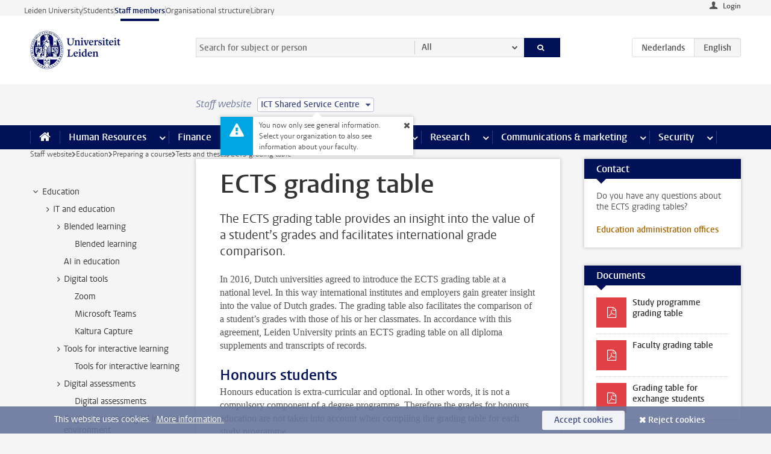

--- FILE ---
content_type: text/html;charset=UTF-8
request_url: https://www.staff.universiteitleiden.nl/education/tests-and-theses/tests-and-theses/ects-grading-tables-eng?cd=ict-shared-service-centre
body_size: 18045
content:



<!DOCTYPE html>
<html lang="en"  data-version="1.217.00" >
<head>









<!-- standard page html head -->

<meta charset="utf-8">
<meta name="viewport" content="width=device-width, initial-scale=1">
<meta http-equiv="X-UA-Compatible" content="IE=edge">


    <title>ECTS grading table - Leiden University</title>

        <link rel="canonical" href="https://www.staff.universiteitleiden.nl/education/tests-and-theses/tests-and-theses/ects-grading-tables-eng"/>


    <meta name="contentsource" content="hippocms" />

        <meta name="description" content="The ECTS grading table provides an insight into the value of a student’s grades and facilitates international grade comparison."/>
        <meta name="doctype" content="discontent"/>

<meta name="application-name" content="search"
data-content-type="contentpage"
data-content-category="general"
data-protected="false"
data-language="en"
data-last-modified-date="2017-09-13"
data-publication-date="2017-09-13"
data-uuid="121d7904-f82a-48dd-a0c8-e8ab6ee1d104"
data-website="staffmember-site"
/>
<!-- Favicon and CSS -->
<link rel='shortcut icon' href="/design-1.0/assets/icons/favicon.ico?cd=ict-shared-service-centre"/>
<link rel="stylesheet" href="/design-1.0/css/ul2staff/screen.css?cd=ict-shared-service-centre?v=1.217.00"/>




<script>
  window.dataLayer = window.dataLayer || [];
  dataLayer.push ( {
    event: 'Custom dimensions', customDimensionData: {
      cookiesAccepted: 'false'
    },
    user: {
      internalTraffic: 'false',
    }
  });
</script>



    <!-- Global site tag (gtag.js) - Google Analytics -->
<script async src="https://www.googletagmanager.com/gtag/js?id=G-RZX9QQDBQS"></script>
<script>
  window.dataLayer = window.dataLayer || [];

  function gtag () {
    dataLayer.push(arguments);
  }

  gtag('js', new Date());
  gtag('config', 'G-RZX9QQDBQS');
</script>

    <!-- this line enables the loading of asynchronous components (together with the headContributions at the bottom) -->
    <!-- Header Scripts -->
</head>



<body class="intern staff small" data-ajax-class='{"logged-in":"/ajaxloggedincheck?cd=ict-shared-service-centre", "unlocked":"/ajaxlockcheck?cd=ict-shared-service-centre"}'>

<!-- To enable JS-based styles: -->
<script> document.body.className += ' js'; </script>
<div class="skiplinks">
    <a href="#content" class="skiplink">Skip to main content</a>
</div>




<div class="header-container">
<div class="top-nav-section">
<nav class="top-nav wrapper js_mobile-fit-menu-items" data-show-text="show all" data-hide-text="hide" data-items-text="menu items">
<ul id="sites-menu">
<li>
<a class=" track-event"
href="https://www.universiteitleiden.nl/en"
data-event-category="external-site"
data-event-label="Topmenu staffmember-site"
>Leiden University</a>
</li>
<li>
<a class=" track-event"
href="https://www.student.universiteitleiden.nl/en"
data-event-category="student-site"
data-event-label="Topmenu staffmember-site"
>Students</a>
</li>
<li>
<a class="active track-event"
href="/?cd=ict-shared-service-centre"
data-event-category="staffmember-site"
data-event-label="Topmenu staffmember-site"
>Staff members</a>
</li>
<li>
<a class=" track-event"
href="https://www.organisatiegids.universiteitleiden.nl/en"
data-event-category="org-site"
data-event-label="Topmenu staffmember-site"
>Organisational structure</a>
</li>
<li>
<a class=" track-event"
href="https://www.library.universiteitleiden.nl/"
data-event-category="library-site"
data-event-label="Topmenu staffmember-site"
>Library</a>
</li>
</ul>
</nav>
</div>    <header id="header-main" class="wrapper">



<div class="user">

        <form action="/education/tests-and-theses/tests-and-theses/ects-grading-tables-eng?_hn:type=action&amp;_hn:ref=r80_r2_r1&amp;cd=ict-shared-service-centre" id="login" method="post">
            <input type="hidden" name="action" value="login">
            <fieldset>
                <button type="submit" class="track-event" data-event-category="login"
                        data-event-action="click">Login</button>
            </fieldset>
        </form>
</div>
        <h1 class="logo">
            <a href="/?cd=ict-shared-service-centre">
                <img width="151" height="64" src="/design-1.0/assets/images/zegel.png?cd=ict-shared-service-centre" alt="Universiteit Leiden"/>
            </a>
        </h1>
<!-- Standard page searchbox -->
<form id="search" method="get" action="searchresults-main">
<input type="hidden" name="website" value="staffmember-site"/>
<fieldset>
<legend>Search for subject or person and select category</legend>
<label for="search-field">Searchterm</label>
<input id="search-field" type="search" name="q" data-suggest="https://www.staff.universiteitleiden.nl/async/searchsuggestions?cd=ict-shared-service-centre"
data-wait="100" data-threshold="3"
value="" placeholder="Search for subject or person"/>
<ul class="options">
<li>
<a href="/search?cd=ict-shared-service-centre" data-hidden='' data-hint="Search for subject or person">
All </a>
</li>
<li>
<a href="/search?cd=ict-shared-service-centre" data-hidden='{"content-category":"staffmember"}' data-hint="Search for&nbsp;persons">
Persons
</a>
</li>
<li>
<a href="/search?cd=ict-shared-service-centre" data-hidden='{"content-category":"announcement"}' data-hint="Search for&nbsp;announcements">
Announcements
</a>
</li>
<li>
<a href="/search?cd=ict-shared-service-centre" data-hidden='{"content-category":"news"}' data-hint="Search for&nbsp;news">
News
</a>
</li>
<li>
<a href="/search?cd=ict-shared-service-centre" data-hidden='{"content-category":"event"}' data-hint="Search for&nbsp;events">
Events
</a>
</li>
<li>
<a href="/search?cd=ict-shared-service-centre" data-hidden='{"content-category":"researchfunding"}' data-hint="Search for&nbsp;research funding">
Research funding
</a>
</li>
<li>
<a href="/search?cd=ict-shared-service-centre" data-hidden='{"content-category":"location"}' data-hint="Search for&nbsp;locations">
Locations
</a>
</li>
<li>
<a href="/search?cd=ict-shared-service-centre" data-hidden='{"content-category":"course"}' data-hint="Search for&nbsp;courses">
Courses
</a>
</li>
<li>
<a href="/search?cd=ict-shared-service-centre" data-hidden='{"content-category":"vacancy"}' data-hint="Search for&nbsp;vacancies">
Vacancies
</a>
</li>
<li>
<a href="/search?cd=ict-shared-service-centre" data-hidden='{"content-category":"general"}' data-hint="Search for&nbsp;subject">
Subject
</a>
</li>
<li>
<a href="/search?cd=ict-shared-service-centre" data-hidden='{"keywords":"true"}' data-hint="Search for&nbsp;keywords">
Keywords
</a>
</li>
</ul>
<button class="submit" type="submit">
<span>Search</span>
</button>
</fieldset>
</form><div class="language-btn-group">
<a href="https://www.medewerkers.universiteitleiden.nl/onderwijs/cursus-voorbereiden-en-uitvoeren/toetsen-en-beoordelen/ects-grading-tables?cd=ict-shared-service-centre" class="btn">
<abbr title="Nederlands">nl</abbr>
</a>
<span class="btn active">
<abbr title="English">en</abbr>
</span>
</div>    </header>
</div>

<div>



<div class="mega-menu">





<div class="context-picker">
    <div class="wrapper">
        <div class="context-picker__items">
            <span class="context-picker__site-name">Staff website</span>
            <a href="#filter">
                <span>
                        ICT Shared Service Centre
                </span>
            </a>



    <div class="context-notice">
        <form action="/education/tests-and-theses/tests-and-theses/ects-grading-tables-eng?_hn:type=action&amp;_hn:ref=r80_r3_r1_r1&amp;cd=ict-shared-service-centre" method="post">
            You now only see general information. Select your organization to also see information about your faculty.
            <button type="submit"><span>Close</span></button>
        </form>
    </div>
        </div>
    </div>
</div>

    <nav aria-label="mega menu" id="mega-menu" class="main-nav mega-menu js-disclosure-nav allow-hover-expanding" data-hamburger-destination="mega-menu"
         data-nav-label="Menu">
        <ul class="main-nav__list wrapper">
            <li class="main-nav__item" data-menu-style="mega-menu">
                <a class="home js-disclosure-nav__main-link" href="/?cd=ict-shared-service-centre"><span>Home</span></a>
            </li>



        <li class="main-nav__item" data-menu-style="mega-menu">


            <a href="/human-resources?cd=ict-shared-service-centre" class="js-disclosure-nav__main-link">Human Resources</a>

            <button
                    class="more-menu-items"
                    type="button"
                    aria-expanded
                    aria-haspopup="menu"
                    aria-controls="human-resources-pages"
            >
                <span class="visually-hidden">more Human Resources pages</span>
            </button>



            <ul class="mega-menu__list mega-menu__list--left mega-menu__list--three-column" id="human-resources-pages">
                    <li class="mega-menu__item">


            <a href="/human-resources/conditions-of-employment-salary-and-allowance?cd=ict-shared-service-centre" >Terms of employment</a>

                        <ul>
                                <li class="mega-menu__item mega-menu__item--lvl2">


            <a href="/human-resources/conditions-of-employment-salary-and-allowance/salary?cd=ict-shared-service-centre" >Salary</a>

                                </li>
                                <li class="mega-menu__item mega-menu__item--lvl2">


            <a href="/human-resources/conditions-of-employment-salary-and-allowance/working-hours/working-hours?cd=ict-shared-service-centre" >Working hours</a>

                                </li>
                                <li class="mega-menu__item mega-menu__item--lvl2">


            <a href="/human-resources/conditions-of-employment-salary-and-allowance/business-travel?cd=ict-shared-service-centre" >Business travel</a>

                                </li>
                                <li class="mega-menu__item mega-menu__item--lvl2">


            <a href="/human-resources/conditions-of-employment-salary-and-allowance/allowances-and-expense-claims?cd=ict-shared-service-centre" >Allowances</a>

                                </li>
                                <li class="mega-menu__item mega-menu__item--lvl2">


            <a href="/human-resources/conditions-of-employment-salary-and-allowance/collective-labour-agreement-and-regulations/collective-labour-agreement-cao?cd=ict-shared-service-centre" >CAO and regulations</a>

                                </li>
                                <li class="mega-menu__item mega-menu__item--lvl2">


            <a href="/human-resources/conditions-of-employment-salary-and-allowance/terms-of-employment-individual-choices-model/terms-of-employment-individual-choices-model?cd=ict-shared-service-centre" >Individual Choices Model</a>

                                </li>
                                <li class="mega-menu__item mega-menu__item--lvl2">


            <a href="/human-resources/conditions-of-employment-salary-and-allowance/leave/annual-leave?cd=ict-shared-service-centre" >Leave</a>

                                </li>
                        </ul>
                    </li>
                    <li class="mega-menu__item">


            <a href="/human-resources/new-staff?cd=ict-shared-service-centre" >New staff</a>

                        <ul>
                                <li class="mega-menu__item mega-menu__item--lvl2">


            <a href="/human-resources/new-staff/terms-of-employment-in-short/overview-terms-of-employment?cd=ict-shared-service-centre" >Terms of employment in short</a>

                                </li>
                                <li class="mega-menu__item mega-menu__item--lvl2">


            <a href="/human-resources/new-staff/registration-and-contract?cd=ict-shared-service-centre" >Registration and contract</a>

                                </li>
                                <li class="mega-menu__item mega-menu__item--lvl2">


            <a href="/human-resources/new-staff/practical-issues/introduction-day-new-staffmembers?cd=ict-shared-service-centre" >Practical issues</a>

                                </li>
                                <li class="mega-menu__item mega-menu__item--lvl2">


            <a href="/human-resources/international-staff/service-centre-international-staff/service-centre-international-staff?cd=ict-shared-service-centre" >International staff</a>

                                </li>
                        </ul>
                    </li>
                    <li class="mega-menu__item">


            <a href="/human-resources/health?cd=ict-shared-service-centre" >Health</a>

                        <ul>
                                <li class="mega-menu__item mega-menu__item--lvl2">


            <a href="/human-resources/health/university-doctor?cd=ict-shared-service-centre" >University doctor</a>

                                </li>
                                <li class="mega-menu__item mega-menu__item--lvl2">


            <a href="/human-resources/health/illness?cd=ict-shared-service-centre" >Illness</a>

                                </li>
                                <li class="mega-menu__item mega-menu__item--lvl2">


            <a href="/human-resources/health/pregnancy?cd=ict-shared-service-centre" >Pregnancy</a>

                                </li>
                                <li class="mega-menu__item mega-menu__item--lvl2">


            <a href="/human-resources/health/working-with-a-functional-limitation?cd=ict-shared-service-centre" >Working with a functional limitation</a>

                                </li>
                                <li class="mega-menu__item mega-menu__item--lvl2">


            <a href="/human-resources/health/mental-fitness?cd=ict-shared-service-centre" >Mental fitness</a>

                                </li>
                                <li class="mega-menu__item mega-menu__item--lvl2">


            <a href="/human-resources/health/work-pressure?cd=ict-shared-service-centre" >Work pressure</a>

                                </li>
                                <li class="mega-menu__item mega-menu__item--lvl2">


            <a href="/human-resources/health/leiden-healthy-university?cd=ict-shared-service-centre" >Leiden Healthy University</a>

                                </li>
                        </ul>
                    </li>
                    <li class="mega-menu__item">


            <a href="/human-resources/help-support-and-complains?cd=ict-shared-service-centre" >Help, support and complains</a>

                        <ul>
                                <li class="mega-menu__item mega-menu__item--lvl2">


            <a href="/human-resources/help-support-and-complains/contact/pssc-service-point?cd=ict-shared-service-centre" >Contact</a>

                                </li>
                                <li class="mega-menu__item mega-menu__item--lvl2">


            <a href="/human-resources/help-support-and-complains/self-service/self-service?cd=ict-shared-service-centre" >Self Service</a>

                                </li>
                                <li class="mega-menu__item mega-menu__item--lvl2">


            <a href="/human-resources/help-support-and-complains/bas-insite?cd=ict-shared-service-centre" >BAS InSite</a>

                                </li>
                                <li class="mega-menu__item mega-menu__item--lvl2">


            <a href="/human-resources/social-safety?cd=ict-shared-service-centre" >Confidential counsellors and complaints committees</a>

                                </li>
                                <li class="mega-menu__item mega-menu__item--lvl2">


            <a href="/human-resources/help-support-and-complains/contact/pssc-service-point?cd=ict-shared-service-centre" >Service Point Personnel</a>

                                </li>
                        </ul>
                    </li>
                    <li class="mega-menu__item">


            <a href="/human-resources/international-staff?cd=ict-shared-service-centre" >International staff</a>

                        <ul>
                                <li class="mega-menu__item mega-menu__item--lvl2">


            <a href="/human-resources/international-staff/service-centre-international-staff/service-centre-international-staff?cd=ict-shared-service-centre" >Service Centre International Staff</a>

                                </li>
                                <li class="mega-menu__item mega-menu__item--lvl2">


            <a href="/human-resources/international-staff/immigration-and-formalities/immigration-and-formalities?cd=ict-shared-service-centre" >Immigration and formalities</a>

                                </li>
                                <li class="mega-menu__item mega-menu__item--lvl2">


            <a href="/human-resources/international-staff/housing/university-accommodation?cd=ict-shared-service-centre" >Housing</a>

                                </li>
                                <li class="mega-menu__item mega-menu__item--lvl2">


            <a href="/human-resources/international-staff/social-life-and-settling-in/social-life-and-settling-in?cd=ict-shared-service-centre" >Social life and settling in</a>

                                </li>
                                <li class="mega-menu__item mega-menu__item--lvl2">


            <a href="/human-resources/international-staff/taxes-and-social-security/taxes-and-social-security?cd=ict-shared-service-centre" >Taxes and social security</a>

                                </li>
                                <li class="mega-menu__item mega-menu__item--lvl2">


            <a href="/human-resources/international-staff/insurances/health-insurance?cd=ict-shared-service-centre" >Insurances</a>

                                </li>
                                <li class="mega-menu__item mega-menu__item--lvl2">


            <a href="/human-resources/international-staff/getting-around/getting-around?cd=ict-shared-service-centre" >Getting around</a>

                                </li>
                                <li class="mega-menu__item mega-menu__item--lvl2">


            <a href="/human-resources/international-staff/frequently-asked-questions/frequently-asked-questions?cd=ict-shared-service-centre" >Frequently asked questions</a>

                                </li>
                        </ul>
                    </li>
                    <li class="mega-menu__item">


            <a href="/human-resources/learning-and-development?cd=ict-shared-service-centre" >Learning and development</a>

                        <ul>
                                <li class="mega-menu__item mega-menu__item--lvl2">


            <a href="/human-resources/learning-and-development/training?cd=ict-shared-service-centre" >Training</a>

                                </li>
                                <li class="mega-menu__item mega-menu__item--lvl2">


            <a href="/human-resources/learning-and-development/coaching?cd=ict-shared-service-centre" >Coaching</a>

                                </li>
                                <li class="mega-menu__item mega-menu__item--lvl2">


            <a href="/human-resources/learning-and-development/career-guidance-and-mobility?cd=ict-shared-service-centre" >Career guidance and mobility</a>

                                </li>
                                <li class="mega-menu__item mega-menu__item--lvl2">


            <a href="/human-resources/learning-and-development/teacher-professionalisation?cd=ict-shared-service-centre" >Teacher development</a>

                                </li>
                                <li class="mega-menu__item mega-menu__item--lvl2">


            <a href="/human-resources/learning-and-development/phd-candidates-and-postdocs/phd-candidates?cd=ict-shared-service-centre" >PhD candidates and postdocs</a>

                                </li>
                        </ul>
                    </li>
                    <li class="mega-menu__item">


            <a href="/human-resources/hr-policy-and-code-of-conduct?cd=ict-shared-service-centre" >HR policy</a>

                        <ul>
                                <li class="mega-menu__item mega-menu__item--lvl2">


            <a href="/human-resources/hr-policy-and-code-of-conduct/code-of-conduct/code-of-conduct-integrity?cd=ict-shared-service-centre" >Code of conduct</a>

                                </li>
                                <li class="mega-menu__item mega-menu__item--lvl2">


            <a href="/human-resources/hr-policy-and-code-of-conduct/hr-policy/university-hr-policy?cd=ict-shared-service-centre" >HR policy</a>

                                </li>
                                <li class="mega-menu__item mega-menu__item--lvl2">


            <a href="/human-resources/hr-policy-and-code-of-conduct/hiring-and-recruiting?cd=ict-shared-service-centre" >Recruitment and selection</a>

                                </li>
                                <li class="mega-menu__item mega-menu__item--lvl2">


            <a href="/human-resources/hr-policy-and-code-of-conduct/diversity-and-inclusiveness/working-in-a-diverse-environment?cd=ict-shared-service-centre" >Diversity and inclusiveness</a>

                                </li>
                                <li class="mega-menu__item mega-menu__item--lvl2">


            <a href="/human-resources/grow?cd=ict-shared-service-centre" >GROW</a>

                                </li>
                                <li class="mega-menu__item mega-menu__item--lvl2">


            <a href="/human-resources/pd-interviews/continuing-education-rules-and-regulations?cd=ict-shared-service-centre" >Continuing education rules and regulations</a>

                                </li>
                                <li class="mega-menu__item mega-menu__item--lvl2">


            <a href="https://www.universiteitleiden.nl/en/dossiers/leadership" >Leadership</a>

                                </li>
                        </ul>
                    </li>
                    <li class="mega-menu__item">


            <a href="/human-resources/social-safety?cd=ict-shared-service-centre" >Social safety</a>

                        <ul>
                                <li class="mega-menu__item mega-menu__item--lvl2">


            <a href="/human-resources/social-safety/confidential-counsellors-overview/confidential-counsellors?cd=ict-shared-service-centre" >Confidential counsellors</a>

                                </li>
                                <li class="mega-menu__item mega-menu__item--lvl2">


            <a href="/human-resources/social-safety/staff-ombuds-officer?cd=ict-shared-service-centre" >Staff ombuds officer</a>

                                </li>
                                <li class="mega-menu__item mega-menu__item--lvl2">


            <a href="/human-resources/social-safety/complaints-committees-overview?cd=ict-shared-service-centre" >Complaints committees</a>

                                </li>
                        </ul>
                    </li>
                    <li class="mega-menu__item">


            <a href="/human-resources/social-security-and-insurances?cd=ict-shared-service-centre" >Social security and insurances</a>

                        <ul>
                                <li class="mega-menu__item mega-menu__item--lvl2">


            <a href="/human-resources/social-security-and-insurances/collective-insurances/health-insurance?cd=ict-shared-service-centre" >Collective insurances</a>

                                </li>
                                <li class="mega-menu__item mega-menu__item--lvl2">


            <a href="/human-resources/social-security-and-insurances/unfit-for-work/allowances-when-unfit-for-work?cd=ict-shared-service-centre" >Unfit for work</a>

                                </li>
                                <li class="mega-menu__item mega-menu__item--lvl2">


            <a href="/human-resources/social-security-and-insurances/pension/pension-building-abp?cd=ict-shared-service-centre" >Pension</a>

                                </li>
                                <li class="mega-menu__item mega-menu__item--lvl2">


            <a href="/human-resources/social-security-and-insurances/unemployment/unemployment-benefits?cd=ict-shared-service-centre" >Unemployment</a>

                                </li>
                                <li class="mega-menu__item mega-menu__item--lvl2">


            <a href="/human-resources/social-security-and-insurances/new-job/new-job-or-end-of-contract?cd=ict-shared-service-centre" >New job</a>

                                </li>
                        </ul>
                    </li>
            </ul>
        </li>
        <li class="main-nav__item" data-menu-style="mega-menu">


            <a href="/finance-and-procurement?cd=ict-shared-service-centre" class="js-disclosure-nav__main-link">Finance</a>

            <button
                    class="more-menu-items"
                    type="button"
                    aria-expanded
                    aria-haspopup="menu"
                    aria-controls="finance-pages"
            >
                <span class="visually-hidden">more Finance pages</span>
            </button>



            <ul class="mega-menu__list mega-menu__list--left mega-menu__list--three-column" id="finance-pages">
                    <li class="mega-menu__item">


            <a href="/finance-and-procurement/compensations-and-declarations?cd=ict-shared-service-centre" >Compensations and declarations</a>

                        <ul>
                                <li class="mega-menu__item mega-menu__item--lvl2">


            <a href="/human-resources/conditions-of-employment-salary-and-allowance/allowances-and-expense-claims/commuting-allowance?cd=ict-shared-service-centre" >Commuting</a>

                                </li>
                                <li class="mega-menu__item mega-menu__item--lvl2">


            <a href="/human-resources/conditions-of-employment-salary-and-allowance/allowances-and-expense-claims/business-travel?cd=ict-shared-service-centre" >Business travel</a>

                                </li>
                                <li class="mega-menu__item mega-menu__item--lvl2">


            <a href="/human-resources/conditions-of-employment-salary-and-allowance/allowances-and-expense-claims/relocation-expenses?cd=ict-shared-service-centre" >Relocating</a>

                                </li>
                                <li class="mega-menu__item mega-menu__item--lvl2">


            <a href="/human-resources/conditions-of-employment-salary-and-allowance/allowances-and-expense-claims?cd=ict-shared-service-centre" >Expense claims</a>

                                </li>
                                <li class="mega-menu__item mega-menu__item--lvl2">


            <a href="/human-resources/conditions-of-employment-salary-and-allowance/allowances-and-expense-claims/other-allowances?cd=ict-shared-service-centre" >Other allowances</a>

                                </li>
                        </ul>
                    </li>
                    <li class="mega-menu__item">


            <a href="/finance-and-procurement/financial-services?cd=ict-shared-service-centre" >Financial services</a>

                        <ul>
                                <li class="mega-menu__item mega-menu__item--lvl2">


            <a href="/protected/finance-and-procurement/financial-services/invoice-payments?cd=ict-shared-service-centre" >Invoice payments</a>

                                </li>
                                <li class="mega-menu__item mega-menu__item--lvl2">


            <a href="/protected/finance-and-procurement/financial-services/sales-invoices-and-credit-notes?cd=ict-shared-service-centre" >Sales invoices, credit notes and receiving payments</a>

                                </li>
                                <li class="mega-menu__item mega-menu__item--lvl2">


            <a href="/protected/finance-and-procurement/financial-services/payments-without-an-invoice-by-bank-transfer-vvv-gift-card-or-cash-taxable-remuneration-ib47?cd=ict-shared-service-centre" >Payments without an invoice</a>

                                </li>
                                <li class="mega-menu__item mega-menu__item--lvl2">


            <a href="/finance-and-procurement/financial-services/payments-to-research-participants?cd=ict-shared-service-centre" >Payments to research participants</a>

                                </li>
                                <li class="mega-menu__item mega-menu__item--lvl2">


            <a href="https://www.staff.universiteitleiden.nl/protected/finance-and-procurement/financial-services/conferences-and-seminars/conferences-and-seminars" >Conferences and seminars</a>

                                </li>
                        </ul>
                    </li>
                    <li class="mega-menu__item">


            <a href="/finance-and-procurement/procurement-purchasing-and-ordering?cd=ict-shared-service-centre" >Procurement, purchasing and ordering</a>

                        <ul>
                                <li class="mega-menu__item mega-menu__item--lvl2">


            <a href="/protected/finance-and-procurement/procurement-purchasing-and-ordering/framework-contracts/blanket-order?cd=ict-shared-service-centre" >Framework contracts</a>

                                </li>
                                <li class="mega-menu__item mega-menu__item--lvl2">


            <a href="https://www.staff.universiteitleiden.nl/protected/finance-and-procurement/procurement-purchasing-and-ordering/procurement-procedures/procurement-procedures" >Procurement procedures</a>

                                </li>
                                <li class="mega-menu__item mega-menu__item--lvl2">


            <a href="/finance-and-procurement/procurement-purchasing-and-ordering/service-portal?cd=ict-shared-service-centre" >Service portal</a>

                                </li>
                                <li class="mega-menu__item mega-menu__item--lvl2">


            <a href="https://www.staff.universiteitleiden.nl/protected/finance-and-procurement/procurement-purchasing-and-ordering/research-equipment/research-equipment" >Research equipment</a>

                                </li>
                                <li class="mega-menu__item mega-menu__item--lvl2">


            <a href="https://www.staff.universiteitleiden.nl/protected/finance-and-procurement/procurement-purchasing-and-ordering/real-estate/real-estate" >Real estate</a>

                                </li>
                        </ul>
                    </li>
                    <li class="mega-menu__item">


            <a href="/finance-and-procurement/financial-policy?cd=ict-shared-service-centre" >Financial policy</a>

                        <ul>
                                <li class="mega-menu__item mega-menu__item--lvl2">


            <a href="/finance-and-procurement/financial-policy/university-finances/central-government-grant-and-funding?cd=ict-shared-service-centre" >University finances</a>

                                </li>
                                <li class="mega-menu__item mega-menu__item--lvl2">


            <a href="/finance-and-procurement/financial-policy/financial-planning-and-control-cycles/annual-plan?cd=ict-shared-service-centre" >Financial planning and control cycles</a>

                                </li>
                                <li class="mega-menu__item mega-menu__item--lvl2">


            <a href="/protected/finance-and-procurement/financial-policy/regulations-and-guidelines/finance-guide?cd=ict-shared-service-centre" >Regulations and guidelines</a>

                                </li>
                                <li class="mega-menu__item mega-menu__item--lvl2">


            <a href="/finance-and-procurement/financial-policy/audits/audit?cd=ict-shared-service-centre" >Audit</a>

                                </li>
                        </ul>
                    </li>
                    <li class="mega-menu__item">


            <a href="/finance-and-procurement/projects-relating-to-second-and-third-income-streams?cd=ict-shared-service-centre" >Projects relating to second and third income streams</a>

                        <ul>
                                <li class="mega-menu__item mega-menu__item--lvl2">


            <a href="https://www.staff.universiteitleiden.nl/protected/finance-and-procurement/projects-relating-to-second-and-third-income-streams/working-for-third-parties/working-for-third-parties" >Working for third parties</a>

                                </li>
                                <li class="mega-menu__item mega-menu__item--lvl2">


            <a href="/protected/finance-and-procurement/projects-relating-to-second-and-third-income-streams/financial-project-management/project-management?cd=ict-shared-service-centre" >Financial project management</a>

                                </li>
                        </ul>
                    </li>
                    <li class="mega-menu__item">


            <a href="/finance-and-procurement/help-and-support?cd=ict-shared-service-centre" >Help and Support</a>

                        <ul>
                                <li class="mega-menu__item mega-menu__item--lvl2">


            <a href="/finance-and-procurement/help-and-support/department-financial-economic-affairs/department-financial-economic-affairs?cd=ict-shared-service-centre" >Department Financial Economic Affairs</a>

                                </li>
                                <li class="mega-menu__item mega-menu__item--lvl2">


            <a href="https://www.staff.universiteitleiden.nl/protected/finance-and-procurement/help-and-support/fssc-service-point/fssc-service-point" >Service Point Finance</a>

                                </li>
                                <li class="mega-menu__item mega-menu__item--lvl2">


            <a href="/protected/finance-and-procurement/help-and-support/controllers/controllers-faculties-and-expertise-centra?cd=ict-shared-service-centre" >Controllers</a>

                                </li>
                                <li class="mega-menu__item mega-menu__item--lvl2">


            <a href="/finance-and-procurement/help-and-support/university-procurement/university-procurement?cd=ict-shared-service-centre" >University Procurement</a>

                                </li>
                                <li class="mega-menu__item mega-menu__item--lvl2">


            <a href="/finance-and-procurement/help-and-support/audit-department?cd=ict-shared-service-centre" >Audit department</a>

                                </li>
                        </ul>
                    </li>
            </ul>
        </li>
        <li class="main-nav__item" data-menu-style="mega-menu">


            <a href="/ict?cd=ict-shared-service-centre" class="js-disclosure-nav__main-link">ICT</a>

            <button
                    class="more-menu-items"
                    type="button"
                    aria-expanded
                    aria-haspopup="menu"
                    aria-controls="ict-pages"
            >
                <span class="visually-hidden">more ICT pages</span>
            </button>



            <ul class="mega-menu__list mega-menu__list--left mega-menu__list--three-column" id="ict-pages">
                    <li class="mega-menu__item">


            <a href="/ict/e-mail?cd=ict-shared-service-centre" >E-mail</a>

                        <ul>
                                <li class="mega-menu__item mega-menu__item--lvl2">


            <a href="/ict/e-mail/synchronising-mail-and-calendar?cd=ict-shared-service-centre" >Synchronising mail and calendar</a>

                                </li>
                        </ul>
                    </li>
                    <li class="mega-menu__item">


            <a href="/ict/ict-workplace?cd=ict-shared-service-centre" >ICT workplace</a>

                        <ul>
                                <li class="mega-menu__item mega-menu__item--lvl2">


            <a href="/ict/ict-workplace/hardware/desktops-and-laptops?cd=ict-shared-service-centre" >Hardware</a>

                                </li>
                                <li class="mega-menu__item mega-menu__item--lvl2">


            <a href="/ict/ict-workplace/printing-and-copying/printing-and-copying?cd=ict-shared-service-centre" >Printing and copying</a>

                                </li>
                                <li class="mega-menu__item mega-menu__item--lvl2">


            <a href="/ict/ict-workplace/software-and-collaboration-tools?cd=ict-shared-service-centre" >Software and online tools</a>

                                </li>
                                <li class="mega-menu__item mega-menu__item--lvl2">


            <a href="/ict/ict-workplace/telephones?cd=ict-shared-service-centre" >Telephones</a>

                                </li>
                                <li class="mega-menu__item mega-menu__item--lvl2">


            <a href="/ict/ict-workplace/wifi/wifi-and-eduroam?cd=ict-shared-service-centre" >Wifi</a>

                                </li>
                        </ul>
                    </li>
                    <li class="mega-menu__item">


            <a href="/ict/ulcn-account?cd=ict-shared-service-centre" >ULCN-account</a>

                        <ul>
                                <li class="mega-menu__item mega-menu__item--lvl2">


            <a href="/ict/ulcn-account/forgotten-your-password?cd=ict-shared-service-centre" >Forgotten your password</a>

                                </li>
                                <li class="mega-menu__item mega-menu__item--lvl2">


            <a href="/ict/ulcn-account/requesting-account/username?cd=ict-shared-service-centre" >Username</a>

                                </li>
                                <li class="mega-menu__item mega-menu__item--lvl2">


            <a href="/ict/ulcn-account/requesting-account/activation-and-management?cd=ict-shared-service-centre" >Activating and managing your account</a>

                                </li>
                                <li class="mega-menu__item mega-menu__item--lvl2">


            <a href="/ict/ulcn-account/additional-authentication?cd=ict-shared-service-centre" >Additional authentication</a>

                                </li>
                                <li class="mega-menu__item mega-menu__item--lvl2">


            <a href="/ict/ulcn-account/guest-or-external-account?cd=ict-shared-service-centre" >Applying for a guest/external account</a>

                                </li>
                        </ul>
                    </li>
                    <li class="mega-menu__item">


            <a href="/ict/working-from-home?cd=ict-shared-service-centre" >Working from home</a>

                        <ul>
                                <li class="mega-menu__item mega-menu__item--lvl2">


            <a href="/ict/working-from-home/office-365-and-onedrive?cd=ict-shared-service-centre" >Microsoft 365 and OneDrive</a>

                                </li>
                                <li class="mega-menu__item mega-menu__item--lvl2">


            <a href="/ict/working-from-home/microsoft-teams?cd=ict-shared-service-centre" >Microsoft Teams</a>

                                </li>
                                <li class="mega-menu__item mega-menu__item--lvl2">


            <a href="/ict/working-from-home/remote-workplace?cd=ict-shared-service-centre" >Remote workspace</a>

                                </li>
                                <li class="mega-menu__item mega-menu__item--lvl2">


            <a href="/ict/working-from-home/secure-online-workspace-from-home?cd=ict-shared-service-centre" >Secure online workspace from home</a>

                                </li>
                        </ul>
                    </li>
                    <li class="mega-menu__item">


            <a href="/ict/help-and-support?cd=ict-shared-service-centre" >Help and support</a>

                        <ul>
                                <li class="mega-menu__item mega-menu__item--lvl2">


            <a href="/ict/help-and-support/application-forms/application-forms?cd=ict-shared-service-centre" >Application forms</a>

                                </li>
                                <li class="mega-menu__item mega-menu__item--lvl2">


            <a href="/ict/help-and-support/manuals?cd=ict-shared-service-centre" >Manuals</a>

                                </li>
                                <li class="mega-menu__item mega-menu__item--lvl2">


            <a href="/ict/help-and-support/helpdesks-and-contact/helpdesk-issc?cd=ict-shared-service-centre" >Helpdesks and contact</a>

                                </li>
                                <li class="mega-menu__item mega-menu__item--lvl2">


            <a href="/ict/help-and-support/maintenance-and-incidents/maintainance?cd=ict-shared-service-centre" >Maintenance and incidents</a>

                                </li>
                        </ul>
                    </li>
                    <li class="mega-menu__item">


            <a href="/ict/it-and-research?cd=ict-shared-service-centre" >IT and research</a>

                        <ul>
                                <li class="mega-menu__item mega-menu__item--lvl2">


            <a href="/ict/it-and-research/research-data/data-management?cd=ict-shared-service-centre" >Research data</a>

                                </li>
                        </ul>
                    </li>
                    <li class="mega-menu__item">


            <a href="/education/it-and-education?cd=ict-shared-service-centre" >IT and education > go to Education</a>

                        <ul>
                        </ul>
                    </li>
            </ul>
        </li>
        <li class="main-nav__item" data-menu-style="mega-menu">


            <a href="/buildings-and-facilities?cd=ict-shared-service-centre" class="js-disclosure-nav__main-link">Facilities</a>

            <button
                    class="more-menu-items"
                    type="button"
                    aria-expanded
                    aria-haspopup="menu"
                    aria-controls="facilities-pages"
            >
                <span class="visually-hidden">more Facilities pages</span>
            </button>



            <ul class="mega-menu__list mega-menu__list--left mega-menu__list--three-column" id="facilities-pages">
                    <li class="mega-menu__item">


            <a href="/buildings-and-facilities/workplace/workplace-in-the-office?cd=ict-shared-service-centre" >Workplace</a>

                        <ul>
                                <li class="mega-menu__item mega-menu__item--lvl2">


            <a href="/buildings-and-facilities/workplace/workplace-in-the-office?cd=ict-shared-service-centre" >Workplace in the office</a>

                                </li>
                                <li class="mega-menu__item mega-menu__item--lvl2">


            <a href="/buildings-and-facilities/workplace/reserving-workstations?cd=ict-shared-service-centre" >Reserving workstations</a>

                                </li>
                                <li class="mega-menu__item mega-menu__item--lvl2">


            <a href="/buildings-and-facilities/workplace/requesting-facilities-for-working-from-home?cd=ict-shared-service-centre" >Requesting facilities for working from home</a>

                                </li>
                                <li class="mega-menu__item mega-menu__item--lvl2">


            <a href="/buildings-and-facilities/workplace/laboratories/working-in-a-lab?cd=ict-shared-service-centre" >Laboratories</a>

                                </li>
                                <li class="mega-menu__item mega-menu__item--lvl2">


            <a href="/buildings-and-facilities/workplace/environmental-awareness-at-work?cd=ict-shared-service-centre" >Environmental awareness at work</a>

                                </li>
                        </ul>
                    </li>
                    <li class="mega-menu__item">


            <a href="/buildings-and-facilities/facilities?cd=ict-shared-service-centre" >Facilities</a>

                        <ul>
                                <li class="mega-menu__item mega-menu__item--lvl2">


            <a href="/buildings-and-facilities/facilities/lu-card?cd=ict-shared-service-centre" >LU-Card</a>

                                </li>
                                <li class="mega-menu__item mega-menu__item--lvl2">


            <a href="/buildings-and-facilities/facilities/parking/parking?cd=ict-shared-service-centre" >Parking</a>

                                </li>
                                <li class="mega-menu__item mega-menu__item--lvl2">


            <a href="/buildings-and-facilities/facilities/bicycles/bicycles?cd=ict-shared-service-centre" >Bicycles</a>

                                </li>
                                <li class="mega-menu__item mega-menu__item--lvl2">


            <a href="/buildings-and-facilities/facilities/printing-and-copying?cd=ict-shared-service-centre" >Printing and copying</a>

                                </li>
                                <li class="mega-menu__item mega-menu__item--lvl2">


            <a href="/buildings-and-facilities/facilities/post-and-transport/post?cd=ict-shared-service-centre" >Post and Transport</a>

                                </li>
                                <li class="mega-menu__item mega-menu__item--lvl2">


            <a href="/buildings-and-facilities/facilities/breastfeeding-and-quiet-rooms/lactation-rooms?cd=ict-shared-service-centre" >Breastfeeding and quiet rooms</a>

                                </li>
                        </ul>
                    </li>
                    <li class="mega-menu__item">


            <a href="/buildings-and-facilities/buildings?cd=ict-shared-service-centre" >Buildings</a>

                        <ul>
                                <li class="mega-menu__item mega-menu__item--lvl2">


            <a href="/buildings-and-facilities/buildings/reserving-rooms/reserving-rooms?cd=ict-shared-service-centre" >Reserving rooms</a>

                                </li>
                                <li class="mega-menu__item mega-menu__item--lvl2">


            <a href="/buildings-and-facilities/buildings/service-desk-and-receptions?cd=ict-shared-service-centre" >Service desks and receptions</a>

                                </li>
                                <li class="mega-menu__item mega-menu__item--lvl2">


            <a href="/buildings-and-facilities/buildings/management-and-maintenance/management-and-maintenance?cd=ict-shared-service-centre" >Management and maintenance</a>

                                </li>
                                <li class="mega-menu__item mega-menu__item--lvl2">


            <a href="/buildings-and-facilities/buildings/floor-plans-and-house-rules/floor-plans?cd=ict-shared-service-centre" >Floor plans and house rules</a>

                                </li>
                                <li class="mega-menu__item mega-menu__item--lvl2">


            <a href="/buildings-and-facilities/buildings/projects/projects?cd=ict-shared-service-centre" >Construction projects</a>

                                </li>
                        </ul>
                    </li>
                    <li class="mega-menu__item">


            <a href="/buildings-and-facilities/catering-and-events?cd=ict-shared-service-centre" >Catering and events</a>

                        <ul>
                                <li class="mega-menu__item mega-menu__item--lvl2">


            <a href="/buildings-and-facilities/catering-and-events/catering?cd=ict-shared-service-centre" >Ordering catering</a>

                                </li>
                                <li class="mega-menu__item mega-menu__item--lvl2">


            <a href="/buildings-and-facilities/catering-and-events/faculty-club/faculty-club?cd=ict-shared-service-centre" >Faculty Club</a>

                                </li>
                                <li class="mega-menu__item mega-menu__item--lvl2">


            <a href="/buildings-and-facilities/catering-and-events/restaurants-and-bars?cd=ict-shared-service-centre" >Restaurants and bars</a>

                                </li>
                                <li class="mega-menu__item mega-menu__item--lvl2">


            <a href="/buildings-and-facilities/catering-and-events/vending-machines/vending-machines?cd=ict-shared-service-centre" >Vending machines</a>

                                </li>
                                <li class="mega-menu__item mega-menu__item--lvl2">


            <a href="/buildings-and-facilities/catering-and-events/organising-an-event?cd=ict-shared-service-centre" >Organising an event</a>

                                </li>
                        </ul>
                    </li>
                    <li class="mega-menu__item">


            <a href="/buildings-and-facilities/help-and-support?cd=ict-shared-service-centre" >Help and support</a>

                        <ul>
                                <li class="mega-menu__item mega-menu__item--lvl2">


            <a href="/buildings-and-facilities/help-and-support/helpdesks?cd=ict-shared-service-centre" >Help Desk</a>

                                </li>
                                <li class="mega-menu__item mega-menu__item--lvl2">


            <a href="/buildings-and-facilities/help-and-support/reporting-unsafe-situations?cd=ict-shared-service-centre" >Reporting unsafe situations</a>

                                </li>
                                <li class="mega-menu__item mega-menu__item--lvl2">


            <a href="/buildings-and-facilities/facilities/lu-card/questions-about-your-lu-card?cd=ict-shared-service-centre" >LU-Card</a>

                                </li>
                                <li class="mega-menu__item mega-menu__item--lvl2">


            <a href="/buildings-and-facilities/help-and-support/ero-coordinators/ero-coordinators?cd=ict-shared-service-centre" >ERO coordinators</a>

                                </li>
                                <li class="mega-menu__item mega-menu__item--lvl2">


            <a href="/buildings-and-facilities/help-and-support/health-and-safety-coordinators/health-and-safety-coordinators?cd=ict-shared-service-centre" >Health and safety coordinators</a>

                                </li>
                                <li class="mega-menu__item mega-menu__item--lvl2">


            <a href="/buildings-and-facilities/buildings/service-desk-and-receptions?cd=ict-shared-service-centre" >Servicedesk and receptions</a>

                                </li>
                        </ul>
                    </li>
            </ul>
        </li>
        <li class="main-nav__item" data-menu-style="mega-menu">


            <a href="/education?cd=ict-shared-service-centre" class="js-disclosure-nav__main-link active">Education</a>

            <button
                    class="more-menu-items"
                    type="button"
                    aria-expanded
                    aria-haspopup="menu"
                    aria-controls="education-pages"
            >
                <span class="visually-hidden">more Education pages</span>
            </button>



            <ul class="mega-menu__list mega-menu__list--right mega-menu__list--three-column" id="education-pages">
                    <li class="mega-menu__item">


            <a href="/education/it-and-education?cd=ict-shared-service-centre" >IT and education</a>

                        <ul>
                                <li class="mega-menu__item mega-menu__item--lvl2">


            <a href="/education/it-and-education/blended-learning/blended-learning?cd=ict-shared-service-centre" >Blended learning</a>

                                </li>
                                <li class="mega-menu__item mega-menu__item--lvl2">


            <a href="/education/it-and-education/ai-in-education?cd=ict-shared-service-centre" >AI in education</a>

                                </li>
                                <li class="mega-menu__item mega-menu__item--lvl2">


            <a href="/education/it-and-education/digital-tools?cd=ict-shared-service-centre" >Digital tools</a>

                                </li>
                                <li class="mega-menu__item mega-menu__item--lvl2">


            <a href="/education/it-and-education/tools-for-interactive-learning/tools-for-interactive-learning?cd=ict-shared-service-centre" >Tools for interactive learning</a>

                                </li>
                                <li class="mega-menu__item mega-menu__item--lvl2">


            <a href="/education/it-and-education/lecture-halls-and-computer-rooms/av-equipment-in-the-lecture-hall?cd=ict-shared-service-centre" >Lecture halls and computer rooms</a>

                                </li>
                                <li class="mega-menu__item mega-menu__item--lvl2">


            <a href="/education/it-and-education/it-systems/e-prospectus?cd=ict-shared-service-centre" >IT systems</a>

                                </li>
                        </ul>
                    </li>
                    <li class="mega-menu__item">


            <a href="/education/quality-of-education?cd=ict-shared-service-centre" >Quality of education</a>

                        <ul>
                                <li class="mega-menu__item mega-menu__item--lvl2">


            <a href="/education/quality-of-education/evaluation-of-education/evaluation-of-education?cd=ict-shared-service-centre" >Evaluation of education</a>

                                </li>
                                <li class="mega-menu__item mega-menu__item--lvl2">


            <a href="/education/quality-of-education/the-programme-committee/the-programme-committee?cd=ict-shared-service-centre" >The Programme Committee</a>

                                </li>
                                <li class="mega-menu__item mega-menu__item--lvl2">


            <a href="/education/quality-of-education/board-of-examiners/board-of-examiners?cd=ict-shared-service-centre" >Board of Examiners</a>

                                </li>
                                <li class="mega-menu__item mega-menu__item--lvl2">


            <a href="/education/quality-of-education/institutional-accreditation?cd=ict-shared-service-centre" >Site visits and accreditation</a>

                                </li>
                        </ul>
                    </li>
                    <li class="mega-menu__item">


            <a href="/education/profiling?cd=ict-shared-service-centre" >Policies and vision</a>

                        <ul>
                                <li class="mega-menu__item mega-menu__item--lvl2">


            <a href="/education/profiling/vision-on-education/vision-on-education?cd=ict-shared-service-centre" >Vision on education</a>

                                </li>
                                <li class="mega-menu__item mega-menu__item--lvl2">


            <a href="/education/profiling/integrity-and-fraud/plagiarism?cd=ict-shared-service-centre" >Integrity and fraud</a>

                                </li>
                                <li class="mega-menu__item mega-menu__item--lvl2">


            <a href="/education/profiling/student-success/student-success?cd=ict-shared-service-centre" >Student success</a>

                                </li>
                                <li class="mega-menu__item mega-menu__item--lvl2">


            <a href="/education/profiling/degree-programmes/leids-register-educations?cd=ict-shared-service-centre" >Degree programmes</a>

                                </li>
                        </ul>
                    </li>
                    <li class="mega-menu__item">


            <a href="/education/help-and-support?cd=ict-shared-service-centre" >Help and support</a>

                        <ul>
                                <li class="mega-menu__item mega-menu__item--lvl2">


            <a href="/education/help-and-support/educational-support-units/educational-support-units?cd=ict-shared-service-centre" >Educational support units</a>

                                </li>
                                <li class="mega-menu__item mega-menu__item--lvl2">


            <a href="/education/help-and-support/ict-and-education/ict-and-education-coordinators?cd=ict-shared-service-centre" >ICT and education</a>

                                </li>
                                <li class="mega-menu__item mega-menu__item--lvl2">


            <a href="/education/help-and-support/library-and-education?cd=ict-shared-service-centre" >Library and education</a>

                                </li>
                                <li class="mega-menu__item mega-menu__item--lvl2">


            <a href="/education/help-and-support/internationalisation-in-education/contact-information?cd=ict-shared-service-centre" >Internationalisation in education</a>

                                </li>
                                <li class="mega-menu__item mega-menu__item--lvl2">


            <a href="/education/help-and-support/accessible-education?cd=ict-shared-service-centre" >Accessible Education</a>

                                </li>
                        </ul>
                    </li>
                    <li class="mega-menu__item">


            <a href="/education/tests-and-theses?cd=ict-shared-service-centre" >Preparing a course</a>

                        <ul>
                                <li class="mega-menu__item mega-menu__item--lvl2">


            <a href="/education/tests-and-theses/tests-and-theses/tests-and-theses?cd=ict-shared-service-centre" >Tests and theses</a>

                                </li>
                                <li class="mega-menu__item mega-menu__item--lvl2">


            <a href="/education/tests-and-theses/procedures/procedures?cd=ict-shared-service-centre" >Procedures</a>

                                </li>
                                <li class="mega-menu__item mega-menu__item--lvl2">


            <a href="/communications--marketing/guidelines-and-support/making-a-presentation/tips-for-a-good-presentation?cd=ict-shared-service-centre" >Giving a presentation</a>

                                </li>
                                <li class="mega-menu__item mega-menu__item--lvl2">


            <a href="/vr/remote-teaching?cd=ict-shared-service-centre" >Remote teaching</a>

                                </li>
                                <li class="mega-menu__item mega-menu__item--lvl2">


            <a href="/education/tests-and-theses/reserving-rooms?cd=ict-shared-service-centre" >Reserving rooms</a>

                                </li>
                                <li class="mega-menu__item mega-menu__item--lvl2">


            <a href="/education/tests-and-theses/reserving-equipment/loan-audio-visual-equipment?cd=ict-shared-service-centre" >Reserving equipment</a>

                                </li>
                        </ul>
                    </li>
                    <li class="mega-menu__item">


            <a href="/education/student-well-being?cd=ict-shared-service-centre" >Student Well-being</a>

                        <ul>
                                <li class="mega-menu__item mega-menu__item--lvl2">


            <a href="/education/student-well-being/referral-options?cd=ict-shared-service-centre" >Referral options</a>

                                </li>
                                <li class="mega-menu__item mega-menu__item--lvl2">


            <a href="/education/student-well-being/unacceptable-behaviour?cd=ict-shared-service-centre" >Unacceptable behaviour</a>

                                </li>
                                <li class="mega-menu__item mega-menu__item--lvl2">


            <a href="/education/student-well-being/training-and-workshops-for-staff?cd=ict-shared-service-centre" >Training and workshops for staff</a>

                                </li>
                                <li class="mega-menu__item mega-menu__item--lvl2">


            <a href="/education/student-well-being/training-and-workshops-for-students?cd=ict-shared-service-centre" >Training and workshops for students</a>

                                </li>
                                <li class="mega-menu__item mega-menu__item--lvl2">


            <a href="/education/student-well-being/online-self-help-for-students?cd=ict-shared-service-centre" >Online self-help for students</a>

                                </li>
                                <li class="mega-menu__item mega-menu__item--lvl2">


            <a href="/education/student-well-being/bringing-students-together?cd=ict-shared-service-centre" >Bringing students together</a>

                                </li>
                                <li class="mega-menu__item mega-menu__item--lvl2">


            <a href="/education/student-well-being/background-information-on-student-well-being?cd=ict-shared-service-centre" >Background information on student well-being</a>

                                </li>
                        </ul>
                    </li>
                    <li class="mega-menu__item">


            <a href="/education/innovation?cd=ict-shared-service-centre" >Innovation in education</a>

                        <ul>
                                <li class="mega-menu__item mega-menu__item--lvl2">


            <a href="/education/innovation/funding-grants-and-prizes/comenius-programme?cd=ict-shared-service-centre" >Comenius programme</a>

                                </li>
                                <li class="mega-menu__item mega-menu__item--lvl2">


            <a href="/human-resources/learning-and-development/teacher-development/teachers-academy?cd=ict-shared-service-centre" >Teacher's Academy</a>

                                </li>
                        </ul>
                    </li>
                    <li class="mega-menu__item">


            <a href="/education/internationalisation?cd=ict-shared-service-centre" >Internationalisation</a>

                        <ul>
                                <li class="mega-menu__item mega-menu__item--lvl2">


            <a href="/education/internationalisation/international-cooperation/creating-a-partnership-agreement?cd=ict-shared-service-centre" >International cooperations</a>

                                </li>
                                <li class="mega-menu__item mega-menu__item--lvl2">


            <a href="/education/internationalisation/stay-abroad/safety?cd=ict-shared-service-centre" >Safety abroad</a>

                                </li>
                                <li class="mega-menu__item mega-menu__item--lvl2">


            <a href="/education/internationalisation/stay-abroad/preparing-for-a-trip?cd=ict-shared-service-centre" >Preparing for a trip</a>

                                </li>
                                <li class="mega-menu__item mega-menu__item--lvl2">


            <a href="/education/internationalisation/contact?cd=ict-shared-service-centre" >Contact</a>

                                </li>
                        </ul>
                    </li>
                    <li class="mega-menu__item">


            <span >Organisation of the educational programme</span>

                        <ul>
                                <li class="mega-menu__item mega-menu__item--lvl2">


            <a href="/education/academic-calendar?cd=ict-shared-service-centre" >Academic calendar</a>

                                </li>
                                <li class="mega-menu__item mega-menu__item--lvl2">


            <a href="/education/it-and-education/it-systems/e-prospectus?cd=ict-shared-service-centre" >Prospectus</a>

                                </li>
                                <li class="mega-menu__item mega-menu__item--lvl2">


            <a href="/education/it-and-education/it-systems/timetable?cd=ict-shared-service-centre" >Timetables</a>

                                </li>
                                <li class="mega-menu__item mega-menu__item--lvl2">


            <a href="/education/course-and-examination-regulations?cd=ict-shared-service-centre" >Course and Examination Regulations</a>

                                </li>
                        </ul>
                    </li>
            </ul>
        </li>
        <li class="main-nav__item" data-menu-style="mega-menu">


            <a href="/research?cd=ict-shared-service-centre" class="js-disclosure-nav__main-link">Research</a>

            <button
                    class="more-menu-items"
                    type="button"
                    aria-expanded
                    aria-haspopup="menu"
                    aria-controls="research-pages"
            >
                <span class="visually-hidden">more Research pages</span>
            </button>



            <ul class="mega-menu__list mega-menu__list--right mega-menu__list--three-column" id="research-pages">
                    <li class="mega-menu__item">


            <a href="/research/phds?cd=ict-shared-service-centre" >PhDs</a>

                        <ul>
                                <li class="mega-menu__item mega-menu__item--lvl2">


            <a href="/research/phds/admission/admission-to-a-phd-track?cd=ict-shared-service-centre" >Admission</a>

                                </li>
                                <li class="mega-menu__item mega-menu__item--lvl2">


            <a href="/research/phds/phd-trajectory/phd-track?cd=ict-shared-service-centre" >PhD track</a>

                                </li>
                                <li class="mega-menu__item mega-menu__item--lvl2">


            <a href="/research/phds/finalisation-and-phd-defence-ceremony?cd=ict-shared-service-centre" >Finalisation and PhD defence ceremony</a>

                                </li>
                                <li class="mega-menu__item mega-menu__item--lvl2">


            <a href="/research/phds/support-and-community?cd=ict-shared-service-centre" >Support and community</a>

                                </li>
                                <li class="mega-menu__item mega-menu__item--lvl2">


            <a href="/research/phds/regulations-and-guidelines?cd=ict-shared-service-centre" >Regulations and guidelines</a>

                                </li>
                        </ul>
                    </li>
                    <li class="mega-menu__item">


            <a href="/research/postdocs?cd=ict-shared-service-centre" >Postdocs</a>

                        <ul>
                                <li class="mega-menu__item mega-menu__item--lvl2">


            <a href="/research/postdocs/becoming-a-postdoc?cd=ict-shared-service-centre" >Becoming a postdoc</a>

                                </li>
                                <li class="mega-menu__item mega-menu__item--lvl2">


            <a href="/research/postdocs/collaborating-with-renowned-researchers?cd=ict-shared-service-centre" >Collaborating with renowned researchers</a>

                                </li>
                                <li class="mega-menu__item mega-menu__item--lvl2">


            <a href="/research/postdocs/training-programmes-coaching-and-career-guidance?cd=ict-shared-service-centre" >Training programmes, coaching and career guidance</a>

                                </li>
                                <li class="mega-menu__item mega-menu__item--lvl2">


            <a href="/research/postdocs/teaching?cd=ict-shared-service-centre" >Teaching</a>

                                </li>
                                <li class="mega-menu__item mega-menu__item--lvl2">


            <a href="/research/postdocs/practical-support-for-internationals?cd=ict-shared-service-centre" >Practical support for internationals</a>

                                </li>
                                <li class="mega-menu__item mega-menu__item--lvl2">


            <a href="/research/postdocs/confidential-advisers-health--safety?cd=ict-shared-service-centre" >Confidential advisers, health & safety</a>

                                </li>
                        </ul>
                    </li>
                    <li class="mega-menu__item">


            <a href="/research/profiling?cd=ict-shared-service-centre" >Policy and vision</a>

                        <ul>
                                <li class="mega-menu__item mega-menu__item--lvl2">


            <a href="/research/profiling/research-programme-data-science/research-programme-data-science?cd=ict-shared-service-centre" >Research programme data science</a>

                                </li>
                                <li class="mega-menu__item mega-menu__item--lvl2">


            <a href="/research/profiling/collaboration-leiden-delft-erasmus/collaboration-leiden-delft-erasmus?cd=ict-shared-service-centre" >Collaboration Leiden-Delft-Erasmus</a>

                                </li>
                                <li class="mega-menu__item mega-menu__item--lvl2">


            <a href="/research/profiling/research-internationalisation/research-internationalisation?cd=ict-shared-service-centre" >Research internationalisation</a>

                                </li>
                        </ul>
                    </li>
                    <li class="mega-menu__item">


            <a href="/research/research-funding?cd=ict-shared-service-centre" >External research funding</a>

                        <ul>
                                <li class="mega-menu__item mega-menu__item--lvl2">


            <a href="/research/research-funding/find-and-prepare/find-funding?cd=ict-shared-service-centre" >Find and prepare</a>

                                </li>
                                <li class="mega-menu__item mega-menu__item--lvl2">


            <a href="/research/research-funding/prepare-and-write?cd=ict-shared-service-centre" >Prepare and write</a>

                                </li>
                                <li class="mega-menu__item mega-menu__item--lvl2">


            <a href="/research/research-funding/grant-awarded/practical-steps-upon-awarding?cd=ict-shared-service-centre" >Grant awarded</a>

                                </li>
                        </ul>
                    </li>
                    <li class="mega-menu__item">


            <a href="/research/research-support?cd=ict-shared-service-centre" >Research support</a>

                        <ul>
                                <li class="mega-menu__item mega-menu__item--lvl2">


            <a href="/research/help-and-support/research-support-portal?cd=ict-shared-service-centre" >Research Support Portal</a>

                                </li>
                                <li class="mega-menu__item mega-menu__item--lvl2">


            <a href="/research/research-support/leiden-research-support-network?cd=ict-shared-service-centre" >Research Support Network</a>

                                </li>
                                <li class="mega-menu__item mega-menu__item--lvl2">


            <a href="/research/research-support/research-project-management-pool?cd=ict-shared-service-centre" >Research Project Management Pool</a>

                                </li>
                                <li class="mega-menu__item mega-menu__item--lvl2">


            <a href="/research/research-support/vidatum?cd=ict-shared-service-centre" >Vidatum</a>

                                </li>
                        </ul>
                    </li>
                    <li class="mega-menu__item">


            <a href="/research/it-and-research?cd=ict-shared-service-centre" >ICT and research</a>

                        <ul>
                                <li class="mega-menu__item mega-menu__item--lvl2">


            <a href="/research/it-and-research/data-storage?cd=ict-shared-service-centre" >Data storage</a>

                                </li>
                                <li class="mega-menu__item mega-menu__item--lvl2">


            <a href="/research/it-and-research/datamanagement?cd=ict-shared-service-centre" >Datamanagement</a>

                                </li>
                                <li class="mega-menu__item mega-menu__item--lvl2">


            <a href="/research/it-and-research/research-software?cd=ict-shared-service-centre" >Research software</a>

                                </li>
                                <li class="mega-menu__item mega-menu__item--lvl2">


            <a href="/research/it-and-research/qualtrics?cd=ict-shared-service-centre" >Qualtrics</a>

                                </li>
                                <li class="mega-menu__item mega-menu__item--lvl2">


            <a href="/research/it-and-research/sharing-files?cd=ict-shared-service-centre" >Sharing and sending files</a>

                                </li>
                                <li class="mega-menu__item mega-menu__item--lvl2">


            <a href="/research/it-and-research/publication-tools-1?cd=ict-shared-service-centre" >Publication tools</a>

                                </li>
                                <li class="mega-menu__item mega-menu__item--lvl2">


            <a href="/research/it-and-research/research-from-home?cd=ict-shared-service-centre" >Research from home</a>

                                </li>
                        </ul>
                    </li>
                    <li class="mega-menu__item">


            <a href="/research/impact?cd=ict-shared-service-centre" >Step-by-step plan towards more impact</a>

                        <ul>
                                <li class="mega-menu__item mega-menu__item--lvl2">


            <a href="/research/impact/roadmap-and-examples/roadmap?cd=ict-shared-service-centre" >Roadmap and examples</a>

                                </li>
                        </ul>
                    </li>
                    <li class="mega-menu__item">


            <a href="/research/quality-and-integrity?cd=ict-shared-service-centre" >Quality and integrity</a>

                        <ul>
                                <li class="mega-menu__item mega-menu__item--lvl2">


            <a href="/research/quality-and-integrity/research-visitations/research-visitations?cd=ict-shared-service-centre" >Research visitations</a>

                                </li>
                                <li class="mega-menu__item mega-menu__item--lvl2">


            <a href="/research/quality-and-integrity/academic-integrity/academic-integrity?cd=ict-shared-service-centre" >Academic integrity</a>

                                </li>
                                <li class="mega-menu__item mega-menu__item--lvl2">


            <a href="https://www.staff.universiteitleiden.nl/protected/finance-and-procurement/projects-relating-to-second-and-third-income-streams/working-for-third-parties/working-for-third-parties" >Working for third parties</a>

                                </li>
                                <li class="mega-menu__item mega-menu__item--lvl2">


            <a href="/research/quality-and-integrity/ethics-committees/ethics-committees?cd=ict-shared-service-centre" >Ethics committees</a>

                                </li>
                        </ul>
                    </li>
                    <li class="mega-menu__item">


            <a href="/research/publishing?cd=ict-shared-service-centre" >Publishing</a>

                        <ul>
                                <li class="mega-menu__item mega-menu__item--lvl2">


            <a href="/research/publishing/copyright/copyright?cd=ict-shared-service-centre" >Copyright</a>

                                </li>
                                <li class="mega-menu__item mega-menu__item--lvl2">


            <a href="/research/publishing/publishing-your-doctoral-dissertation/publishing-your-doctoral-dissertation?cd=ict-shared-service-centre" >Publishing your doctoral dissertation</a>

                                </li>
                                <li class="mega-menu__item mega-menu__item--lvl2">


            <a href="/research/publishing/lucris-and-scholarly-publications/lucris-and-scholarly-publications?cd=ict-shared-service-centre" >Scholarly Publications and LUCRIS</a>

                                </li>
                                <li class="mega-menu__item mega-menu__item--lvl2">


            <a href="/research/publishing/open-access?cd=ict-shared-service-centre" >Open Access</a>

                                </li>
                                <li class="mega-menu__item mega-menu__item--lvl2">


            <a href="/research/publishing/orcid-id-and-doi/orcid-id-and-doi?cd=ict-shared-service-centre" >ORCID iD and DOI</a>

                                </li>
                                <li class="mega-menu__item mega-menu__item--lvl2">


            <a href="/research/publishing/leiden-university-press/leiden-university-press?cd=ict-shared-service-centre" >Leiden University Press</a>

                                </li>
                        </ul>
                    </li>
            </ul>
        </li>
        <li class="main-nav__item" data-menu-style="mega-menu">


            <a href="/communications--marketing?cd=ict-shared-service-centre" class="js-disclosure-nav__main-link">Communications & marketing</a>

            <button
                    class="more-menu-items"
                    type="button"
                    aria-expanded
                    aria-haspopup="menu"
                    aria-controls="communications-marketing-pages"
            >
                <span class="visually-hidden">more Communications & marketing pages</span>
            </button>



            <ul class="mega-menu__list mega-menu__list--right mega-menu__list--three-column" id="communications-marketing-pages">
                    <li class="mega-menu__item">


            <a href="/communications--marketing/guidelines-and-support?cd=ict-shared-service-centre" >Guidelines and support</a>

                        <ul>
                                <li class="mega-menu__item mega-menu__item--lvl2">


            <a href="/communications--marketing/guidelines-and-support/house-style/house-style?cd=ict-shared-service-centre" >House style</a>

                                </li>
                                <li class="mega-menu__item mega-menu__item--lvl2">


            <a href="/communications--marketing/guidelines-and-support/writing-and-translating/writing-for-the-web?cd=ict-shared-service-centre" >Writing and translating</a>

                                </li>
                                <li class="mega-menu__item mega-menu__item--lvl2">


            <a href="/communications--marketing/guidelines-and-support/use-of-images/images-for-the-website?cd=ict-shared-service-centre" >Use of images</a>

                                </li>
                                <li class="mega-menu__item mega-menu__item--lvl2">


            <a href="/communications--marketing/guidelines-and-support/making-a-presentation/corporate-presentations?cd=ict-shared-service-centre" >Making a presentation</a>

                                </li>
                                <li class="mega-menu__item mega-menu__item--lvl2">


            <a href="/communications--marketing/guidelines-and-support/website-and-web-editorial-team/web-editors?cd=ict-shared-service-centre" >Website and web editorial team</a>

                                </li>
                                <li class="mega-menu__item mega-menu__item--lvl2">


            <a href="/communications--marketing/guidelines-and-support/website-and-web-editorial-team/changing-your-online-profile-page?cd=ict-shared-service-centre" >Online profile page</a>

                                </li>
                                <li class="mega-menu__item mega-menu__item--lvl2">


            <a href="/communications--marketing/guidelines-and-support/social-media/social-media?cd=ict-shared-service-centre" >Social Media</a>

                                </li>
                                <li class="mega-menu__item mega-menu__item--lvl2">


            <a href="/communications--marketing/guidelines-and-support/events/events?cd=ict-shared-service-centre" >Conferences and Events</a>

                                </li>
                                <li class="mega-menu__item mega-menu__item--lvl2">


            <a href="/communications--marketing/guidelines-and-support/contact/communications-department?cd=ict-shared-service-centre" >Contact</a>

                                </li>
                        </ul>
                    </li>
                    <li class="mega-menu__item">


            <a href="/communications--marketing/communications?cd=ict-shared-service-centre" >Communications</a>

                        <ul>
                                <li class="mega-menu__item mega-menu__item--lvl2">


            <a href="/communications--marketing/communications/strategy/communication-strategy?cd=ict-shared-service-centre" >Strategy</a>

                                </li>
                                <li class="mega-menu__item mega-menu__item--lvl2">


            <a href="/communications--marketing/communications/communication-tools/external-communication-resources?cd=ict-shared-service-centre" >Communication tools</a>

                                </li>
                                <li class="mega-menu__item mega-menu__item--lvl2">


            <a href="/communications--marketing/communications/media-relations/press-officers?cd=ict-shared-service-centre" >Media relations</a>

                                </li>
                                <li class="mega-menu__item mega-menu__item--lvl2">


            <a href="/communications--marketing/communications/science-communication/research-in-the-media?cd=ict-shared-service-centre" >Science communication</a>

                                </li>
                        </ul>
                    </li>
                    <li class="mega-menu__item">


            <a href="/communications--marketing/alumni-relationships-and-funding?cd=ict-shared-service-centre" >Alumni relations and funding</a>

                        <ul>
                                <li class="mega-menu__item mega-menu__item--lvl2">


            <a href="/communications--marketing/alumni-relationships-and-funding/alumni-relations/alumni-relations?cd=ict-shared-service-centre" >Alumni relations</a>

                                </li>
                                <li class="mega-menu__item mega-menu__item--lvl2">


            <a href="/communications--marketing/alumni-relationships-and-funding/alumni-database/alumni-database?cd=ict-shared-service-centre" >Alumni database</a>

                                </li>
                                <li class="mega-menu__item mega-menu__item--lvl2">


            <a href="/communications--marketing/alumni-relationships-and-funding/funding/funding?cd=ict-shared-service-centre" >Funding</a>

                                </li>
                        </ul>
                    </li>
                    <li class="mega-menu__item">


            <a href="/communications--marketing/student-recruitment?cd=ict-shared-service-centre" >Student recruitment</a>

                        <ul>
                        </ul>
                    </li>
            </ul>
        </li>
        <li class="main-nav__item" data-menu-style="mega-menu">


            <a href="/security?cd=ict-shared-service-centre" class="js-disclosure-nav__main-link">Security</a>

            <button
                    class="more-menu-items"
                    type="button"
                    aria-expanded
                    aria-haspopup="menu"
                    aria-controls="security-pages"
            >
                <span class="visually-hidden">more Security pages</span>
            </button>



            <ul class="mega-menu__list mega-menu__list--right mega-menu__list--three-column" id="security-pages">
                    <li class="mega-menu__item">


            <a href="/security/information-security-and-privacy?cd=ict-shared-service-centre" >Information security and privacy</a>

                        <ul>
                                <li class="mega-menu__item mega-menu__item--lvl2">


            <a href="/security/information-security-and-privacy/archive-management?cd=ict-shared-service-centre" >Archive management</a>

                                </li>
                                <li class="mega-menu__item mega-menu__item--lvl2">


            <a href="/protected/security/information-security-and-privacy/privacy-and-security-policy-documents?cd=ict-shared-service-centre" >Privacy and security policy documents</a>

                                </li>
                                <li class="mega-menu__item mega-menu__item--lvl2">


            <a href="/security/information-security-and-privacy/tips-for-working-securely?cd=ict-shared-service-centre" >Working securely online</a>

                                </li>
                                <li class="mega-menu__item mega-menu__item--lvl2">


            <a href="/security/information-security-and-privacy/frequently-asked-questions-about-privacy-and-security?cd=ict-shared-service-centre" >Frequently asked questions</a>

                                </li>
                        </ul>
                    </li>
                    <li class="mega-menu__item">


            <a href="/security/a-safe-work-environment/a-safe-work-environment?cd=ict-shared-service-centre" >A safe working environment</a>

                        <ul>
                                <li class="mega-menu__item mega-menu__item--lvl2">


            <a href="/security/a-safe-work-environment/incidents-and-dangerous-situations?cd=ict-shared-service-centre" >Incidents and dangerous situations</a>

                                </li>
                                <li class="mega-menu__item mega-menu__item--lvl2">


            <a href="/security/a-safe-work-environment/a-safe-work-environment/working-in-a-lab?cd=ict-shared-service-centre" >Safety in a lab</a>

                                </li>
                                <li class="mega-menu__item mega-menu__item--lvl2">


            <a href="/security/a-safe-work-environment/working-with-hazardous-substances?cd=ict-shared-service-centre" >Working with hazardous substances</a>

                                </li>
                                <li class="mega-menu__item mega-menu__item--lvl2">


            <a href="/security/a-safe-work-environment/emergency-response-officer?cd=ict-shared-service-centre" >Emergency Response Officer</a>

                                </li>
                                <li class="mega-menu__item mega-menu__item--lvl2">


            <a href="/security/a-safe-work-environment/risk-inventory-and-evaluation?cd=ict-shared-service-centre" >Risk Inventory and Evaluation</a>

                                </li>
                        </ul>
                    </li>
                    <li class="mega-menu__item">


            <a href="/protected/security/knowledge-security?cd=ict-shared-service-centre" >Knowledge security</a>

                        <ul>
                                <li class="mega-menu__item mega-menu__item--lvl2">


            <a href="/protected/security/knowledge-security/frequently-asked-questions?cd=ict-shared-service-centre" >Frequently asked questions</a>

                                </li>
                                <li class="mega-menu__item mega-menu__item--lvl2">


            <a href="/protected/security/knowledge-security/tools-and-tips?cd=ict-shared-service-centre" >Tools and tips</a>

                                </li>
                        </ul>
                    </li>
                    <li class="mega-menu__item">


            <a href="/security/safety-and-security?cd=ict-shared-service-centre" >Safety and security</a>

                        <ul>
                                <li class="mega-menu__item mega-menu__item--lvl2">


            <a href="/security/safety-and-security/camera-surveillance?cd=ict-shared-service-centre" >Camera surveillance</a>

                                </li>
                        </ul>
                    </li>
            </ul>
        </li>



        </ul>
    </nav>
</div></div>

<div class="main-container">
    <div class="main wrapper clearfix">


<!-- main Student and Staff pages -->

<nav class="breadcrumb" aria-label="Breadcrumb" id="js_breadcrumbs" data-show-text="show all" data-hide-text="hide" data-items-text="breadcrumbs">
<ol id="breadcrumb-list">
<li>
<a href="/?cd=ict-shared-service-centre">Staff website</a>
</li>
<li>
<a href="/education?cd=ict-shared-service-centre">
Education
</a>
</li>
<li>
<a href="/education/tests-and-theses?cd=ict-shared-service-centre">
Preparing a course
</a>
</li>
<li>
<a href="/education/tests-and-theses/tests-and-theses/tests-and-theses?cd=ict-shared-service-centre&amp;cd=ict-shared-service-centre">
Tests and theses
</a>
</li>
<li>ECTS grading table</li>
</ol>
</nav>


































































































































































































































































































































































































<!-- Content Page content Student/Staff -->





    <nav class="sub-nav sub-nav-tree js_tree-nav" data-menu-label="Submenu" aria-label="submenu">
        <ul role="tree" class="js_add-control-icon" aria-label="submenu">

        <li role="none" class="has-children">

                <a
                        href="/education"
                        title="Education"
                        role="treeitem"
                        
                        aria-owns="subnav-root-education"
                >
                    Education
                </a>

                <ul id="subnav-root-education" role="group" aria-label="submenu">

        <li role="none" class="has-children">

                <a
                        href="/education/it-and-education?cd=ict-shared-service-centre"
                        title="IT and education"
                        role="treeitem"
                        
                        aria-owns="subnav-root-education-itandeducation"
                >
                    IT and education
                </a>

                <ul id="subnav-root-education-itandeducation" role="group" aria-label="submenu">

        <li role="none" class="has-children">

                <a
                        href="/education/it-and-education/blended-learning/blended-learning?cd=ict-shared-service-centre"
                        title="Blended learning"
                        role="treeitem"
                        
                        aria-owns="subnav-root-education-itandeducation-blendedlearning"
                >
                    Blended learning
                </a>

                <ul id="subnav-root-education-itandeducation-blendedlearning" role="group" aria-label="submenu">

        <li role="none" class="">

                <a
                        href="/education/it-and-education/blended-learning/blended-learning?cd=ict-shared-service-centre"
                        title="Blended learning"
                        role="treeitem"
                        
                        
                >
                    Blended learning
                </a>

        </li>
                </ul>
        </li>

        <li role="none" class="">

                <a
                        href="/education/it-and-education/ai-in-education?cd=ict-shared-service-centre"
                        title="AI in education"
                        role="treeitem"
                        
                        
                >
                    AI in education
                </a>

        </li>

        <li role="none" class="has-children">

                <a
                        href="/education/it-and-education/digital-tools?cd=ict-shared-service-centre"
                        title="Digital tools"
                        role="treeitem"
                        
                        aria-owns="subnav-root-education-itandeducation-digitaltools"
                >
                    Digital tools
                </a>

                <ul id="subnav-root-education-itandeducation-digitaltools" role="group" aria-label="submenu">

        <li role="none" class="">

                <a
                        href="/education/it-and-education/digital-tools/zoom?cd=ict-shared-service-centre"
                        title="Zoom"
                        role="treeitem"
                        
                        
                >
                    Zoom
                </a>

        </li>

        <li role="none" class="">

                <a
                        href="/education/it-and-education/digital-tools/microsoft-teams?cd=ict-shared-service-centre"
                        title="Microsoft Teams"
                        role="treeitem"
                        
                        
                >
                    Microsoft Teams
                </a>

        </li>

        <li role="none" class="">

                <a
                        href="/education/it-and-education/digital-tools/kaltura-capture?cd=ict-shared-service-centre"
                        title="Kaltura Capture"
                        role="treeitem"
                        
                        
                >
                    Kaltura Capture
                </a>

        </li>
                </ul>
        </li>

        <li role="none" class="has-children">

                <a
                        href="/education/it-and-education/tools-for-interactive-learning/tools-for-interactive-learning?cd=ict-shared-service-centre"
                        title="Tools for interactive learning"
                        role="treeitem"
                        
                        aria-owns="subnav-root-education-itandeducation-toolsforinteractivelearning"
                >
                    Tools for interactive learning
                </a>

                <ul id="subnav-root-education-itandeducation-toolsforinteractivelearning" role="group" aria-label="submenu">

        <li role="none" class="">

                <a
                        href="/education/it-and-education/tools-for-interactive-learning/tools-for-interactive-learning?cd=ict-shared-service-centre"
                        title="Tools for interactive learning"
                        role="treeitem"
                        
                        
                >
                    Tools for interactive learning
                </a>

        </li>
                </ul>
        </li>

        <li role="none" class="has-children">

                <a
                        href="/education/it-and-education/digital-assessments/digital-assessments?cd=ict-shared-service-centre"
                        title="Digital assessments"
                        role="treeitem"
                        
                        aria-owns="subnav-root-education-itandeducation-digitalassessments"
                >
                    Digital assessments
                </a>

                <ul id="subnav-root-education-itandeducation-digitalassessments" role="group" aria-label="submenu">

        <li role="none" class="">

                <a
                        href="/education/it-and-education/digital-assessments/digital-assessments?cd=ict-shared-service-centre"
                        title="Digital assessments"
                        role="treeitem"
                        
                        
                >
                    Digital assessments
                </a>

        </li>
                </ul>
        </li>

        <li role="none" class="has-children">

                <a
                        href="/education/it-and-education/brightspace-the-digital-learning-environment/brightspace-the-digital-learning-environment?cd=ict-shared-service-centre"
                        title="Brightspace, the digital learning environment"
                        role="treeitem"
                        
                        aria-owns="subnav-root-education-itandeducation-brightspacethedigitallearningenvironment"
                >
                    Brightspace, the digital learning environment
                </a>

                <ul id="subnav-root-education-itandeducation-brightspacethedigitallearningenvironment" role="group" aria-label="submenu">

        <li role="none" class="">

                <a
                        href="/education/it-and-education/brightspace-the-digital-learning-environment/brightspace-the-digital-learning-environment?cd=ict-shared-service-centre"
                        title="Brightspace, the digital learning environment"
                        role="treeitem"
                        
                        
                >
                    Brightspace, the digital learning environment
                </a>

        </li>
                </ul>
        </li>

        <li role="none" class="has-children">

                <a
                        href="/education/it-and-education/lecture-halls-and-computer-rooms/av-equipment-in-the-lecture-hall?cd=ict-shared-service-centre"
                        title="Lecture halls and computer rooms"
                        role="treeitem"
                        
                        aria-owns="subnav-root-education-itandeducation-lecturehallsandcomputerrooms"
                >
                    Lecture halls and computer rooms
                </a>

                <ul id="subnav-root-education-itandeducation-lecturehallsandcomputerrooms" role="group" aria-label="submenu">

        <li role="none" class="">

                <a
                        href="/education/it-and-education/lecture-halls-and-computer-rooms/av-equipment-in-the-lecture-hall?cd=ict-shared-service-centre"
                        title="AV equipment in the lecture hall"
                        role="treeitem"
                        
                        
                >
                    AV equipment in the lecture hall
                </a>

        </li>

        <li role="none" class="">

                <a
                        href="/education/it-and-education/lecture-halls-and-computer-rooms/computer-rooms?cd=ict-shared-service-centre"
                        title="Computer rooms"
                        role="treeitem"
                        
                        
                >
                    Computer rooms
                </a>

        </li>
                </ul>
        </li>

        <li role="none" class="has-children">

                <a
                        href="/education/it-and-education/it-systems/timetable?cd=ict-shared-service-centre"
                        title="IT systems"
                        role="treeitem"
                        
                        aria-owns="subnav-root-education-itandeducation-itsystems"
                >
                    IT systems
                </a>

                <ul id="subnav-root-education-itandeducation-itsystems" role="group" aria-label="submenu">

        <li role="none" class="">

                <a
                        href="/education/it-and-education/it-systems/timetable?cd=ict-shared-service-centre"
                        title="Timetables"
                        role="treeitem"
                        
                        
                >
                    Timetables
                </a>

        </li>

        <li role="none" class="">

                <a
                        href="/education/it-and-education/it-systems/e-prospectus?cd=ict-shared-service-centre"
                        title="e-Prospectus"
                        role="treeitem"
                        
                        
                >
                    e-Prospectus
                </a>

        </li>

        <li role="none" class="">

                <a
                        href="/education/it-and-education/it-systems/usis?cd=ict-shared-service-centre"
                        title="uSis"
                        role="treeitem"
                        
                        
                >
                    uSis
                </a>

        </li>

        <li role="none" class="">

                <a
                        href="/buildings-and-facilities/buildings/reserving-rooms/reserving-rooms?cd=ict-shared-service-centre"
                        title="Reserving rooms"
                        role="treeitem"
                        
                        
                >
                    Reserving rooms
                </a>

        </li>

        <li role="none" class="">

                <a
                        href="/education/it-and-education/it-systems/curriculum?cd=ict-shared-service-centre"
                        title="Curriculum"
                        role="treeitem"
                        
                        
                >
                    Curriculum
                </a>

        </li>
                </ul>
        </li>
                </ul>
        </li>

        <li role="none" class="has-children">

                <a
                        href="/education/vision-on-education?cd=ict-shared-service-centre"
                        title="Vision on education"
                        role="treeitem"
                        
                        aria-owns="subnav-root-education-visiononeducation"
                >
                    Vision on education
                </a>

                <ul id="subnav-root-education-visiononeducation" role="group" aria-label="submenu">

        <li role="none" class="">

                <a
                        href="/education/vision-on-education/integration-of-research-and-teaching?cd=ict-shared-service-centre"
                        title="Integration of research and teaching"
                        role="treeitem"
                        
                        
                >
                    Integration of research and teaching
                </a>

        </li>

        <li role="none" class="">

                <a
                        href="/education/vision-on-education/activating-teaching-and-learning?cd=ict-shared-service-centre"
                        title="Activating teaching and learning"
                        role="treeitem"
                        
                        
                >
                    Activating teaching and learning
                </a>

        </li>

        <li role="none" class="">

                <a
                        href="/education/vision-on-education/flexible-learning-pathways?cd=ict-shared-service-centre"
                        title="Flexible learning pathways"
                        role="treeitem"
                        
                        
                >
                    Flexible learning pathways
                </a>

        </li>

        <li role="none" class="">

                <a
                        href="/education/vision-on-education/skills?cd=ict-shared-service-centre"
                        title="Skills"
                        role="treeitem"
                        
                        
                >
                    Skills
                </a>

        </li>

        <li role="none" class="">

                <a
                        href="/education/vision-on-education/employability-enhancement?cd=ict-shared-service-centre"
                        title="Employability enhancement"
                        role="treeitem"
                        
                        
                >
                    Employability enhancement
                </a>

        </li>

        <li role="none" class="">

                <a
                        href="/education/vision-on-education/engagement-with-society?cd=ict-shared-service-centre"
                        title="Engagement with Society"
                        role="treeitem"
                        
                        
                >
                    Engagement with Society
                </a>

        </li>

        <li role="none" class="">

                <a
                        href="/education/vision-on-education/application-of-technology?cd=ict-shared-service-centre"
                        title="Application of technology"
                        role="treeitem"
                        
                        
                >
                    Application of technology
                </a>

        </li>

        <li role="none" class="">

                <a
                        href="/education/vision-on-education/internationalisation-and-diversity?cd=ict-shared-service-centre"
                        title="Internationalisation and diversity"
                        role="treeitem"
                        
                        
                >
                    Internationalisation and diversity
                </a>

        </li>
                </ul>
        </li>

        <li role="none" class="has-children">

                <a
                        href="/education/regulations-on-education?cd=ict-shared-service-centre"
                        title="Regulations on education"
                        role="treeitem"
                        
                        aria-owns="subnav-root-education-regulationsoneducation"
                >
                    Regulations on education
                </a>

                <ul id="subnav-root-education-regulationsoneducation" role="group" aria-label="submenu">

        <li role="none" class="has-children">

                <a
                        href="/education/regulations-on-education/course-and-examination-regulations-oer?cd=ict-shared-service-centre"
                        title="Course and Examination Regulations (OER)"
                        role="treeitem"
                        
                        aria-owns="subnav-root-education-regulationsoneducation-courseandexaminationregulationsoer"
                >
                    Course and Examination Regulations (OER)
                </a>

                <ul id="subnav-root-education-regulationsoneducation-courseandexaminationregulationsoer" role="group" aria-label="submenu">

        <li role="none" class="">

                <a
                        href="/education/regulations-on-education/course-and-examination-regulations-oer/extra-information-faculties-on-oer?cd=ict-shared-service-centre"
                        title="Extra information faculties on OER"
                        role="treeitem"
                        
                        
                >
                    Extra information faculties on OER
                </a>

        </li>
                </ul>
        </li>

        <li role="none" class="">

                <a
                        href="/education/regulations-on-education/binding-study-advice-bsa?cd=ict-shared-service-centre"
                        title="Binding Study Advice (BSA)"
                        role="treeitem"
                        
                        
                >
                    Binding Study Advice (BSA)
                </a>

        </li>

        <li role="none" class="">

                <a
                        href="/education/regulations-on-education/fraud-and-plagiarism?cd=ict-shared-service-centre"
                        title="Fraud and plagiarism"
                        role="treeitem"
                        
                        
                >
                    Fraud and plagiarism
                </a>

        </li>

        <li role="none" class="">

                <a
                        href="/education/regulations-on-education/student-charter?cd=ict-shared-service-centre"
                        title="Student Charter"
                        role="treeitem"
                        
                        
                >
                    Student Charter
                </a>

        </li>

        <li role="none" class="">

                <a
                        href="/education/regulations-on-education/online-proctoring?cd=ict-shared-service-centre"
                        title="Online proctoring"
                        role="treeitem"
                        
                        
                >
                    Online proctoring
                </a>

        </li>

        <li role="none" class="">

                <a
                        href="/education/regulations-on-education/minors-and-elective-credits?cd=ict-shared-service-centre"
                        title="Minors and elective credits "
                        role="treeitem"
                        
                        
                >
                    Minors and elective credits 
                </a>

        </li>

        <li role="none" class="">

                <a
                        href="/education/regulations-on-education/strict-bachelor-before-master-rule?cd=ict-shared-service-centre"
                        title="Strict bachelor-before-master rule"
                        role="treeitem"
                        
                        
                >
                    Strict bachelor-before-master rule
                </a>

        </li>

        <li role="none" class="">

                <a
                        href="/education/regulations-on-education/admission-and-selection?cd=ict-shared-service-centre"
                        title="Admission and selection"
                        role="treeitem"
                        
                        
                >
                    Admission and selection
                </a>

        </li>

        <li role="none" class="">

                <a
                        href="/education/regulations-on-education/teaching-academic-integrity?cd=ict-shared-service-centre"
                        title="Teaching academic integrity"
                        role="treeitem"
                        
                        
                >
                    Teaching academic integrity
                </a>

        </li>
                </ul>
        </li>

        <li role="none" class="has-children">

                <a
                        href="/education/quality-of-education?cd=ict-shared-service-centre"
                        title="Quality of education"
                        role="treeitem"
                        
                        aria-owns="subnav-root-education-qualityofeducation"
                >
                    Quality of education
                </a>

                <ul id="subnav-root-education-qualityofeducation" role="group" aria-label="submenu">

        <li role="none" class="has-children">

                <a
                        href="/education/quality-of-education/evaluation-of-education/evaluation-of-education?cd=ict-shared-service-centre"
                        title="Evaluation of education"
                        role="treeitem"
                        
                        aria-owns="subnav-root-education-qualityofeducation-evaluationofeducation"
                >
                    Evaluation of education
                </a>

                <ul id="subnav-root-education-qualityofeducation-evaluationofeducation" role="group" aria-label="submenu">

        <li role="none" class="">

                <a
                        href="/education/quality-of-education/evaluation-of-education/evaluation-of-education?cd=ict-shared-service-centre"
                        title="Evaluation of education"
                        role="treeitem"
                        
                        
                >
                    Evaluation of education
                </a>

        </li>
                </ul>
        </li>

        <li role="none" class="">

                <a
                        href="/education/quality-of-education/education-dashboard?cd=ict-shared-service-centre"
                        title="Education dashboard"
                        role="treeitem"
                        
                        
                >
                    Education dashboard
                </a>

        </li>

        <li role="none" class="has-children">

                <a
                        href="/education/quality-of-education/the-programme-committee/the-programme-committee?cd=ict-shared-service-centre"
                        title="The Programme Committee"
                        role="treeitem"
                        
                        aria-owns="subnav-root-education-qualityofeducation-theprogrammecommittee"
                >
                    The Programme Committee
                </a>

                <ul id="subnav-root-education-qualityofeducation-theprogrammecommittee" role="group" aria-label="submenu">

        <li role="none" class="">

                <a
                        href="/education/quality-of-education/the-programme-committee/the-programme-committee?cd=ict-shared-service-centre"
                        title="The Programme Committee"
                        role="treeitem"
                        
                        
                >
                    The Programme Committee
                </a>

        </li>
                </ul>
        </li>

        <li role="none" class="has-children">

                <a
                        href="/education/quality-of-education/board-of-examiners/board-of-examiners?cd=ict-shared-service-centre"
                        title="Board of Examiners"
                        role="treeitem"
                        
                        aria-owns="subnav-root-education-qualityofeducation-boardofexaminers"
                >
                    Board of Examiners
                </a>

                <ul id="subnav-root-education-qualityofeducation-boardofexaminers" role="group" aria-label="submenu">

        <li role="none" class="">

                <a
                        href="/education/quality-of-education/board-of-examiners/board-of-examiners?cd=ict-shared-service-centre"
                        title="The Board of Examiners"
                        role="treeitem"
                        
                        
                >
                    The Board of Examiners
                </a>

        </li>
                </ul>
        </li>

        <li role="none" class="has-children">

                <a
                        href="/education/quality-of-education/institutional-accreditation?cd=ict-shared-service-centre"
                        title="Site visits and accreditation"
                        role="treeitem"
                        
                        aria-owns="subnav-root-education-qualityofeducation-sitevisitsandaccreditation"
                >
                    Site visits and accreditation
                </a>

                <ul id="subnav-root-education-qualityofeducation-sitevisitsandaccreditation" role="group" aria-label="submenu">

        <li role="none" class="">

                <a
                        href="/education/quality-of-education/institutional-accreditation/institutional-accreditation-and-audit?cd=ict-shared-service-centre"
                        title="Institutional accreditation and audit"
                        role="treeitem"
                        
                        
                >
                    Institutional accreditation and audit
                </a>

        </li>

        <li role="none" class="">

                <a
                        href="/education/quality-of-education/institutional-accreditation/programme-accreditation?cd=ict-shared-service-centre"
                        title="Programme accreditation"
                        role="treeitem"
                        
                        
                >
                    Programme accreditation
                </a>

        </li>
                </ul>
        </li>
                </ul>
        </li>

        <li role="none" class="has-children">

                <a
                        href="/education/profiling?cd=ict-shared-service-centre"
                        title="Policies and vision"
                        role="treeitem"
                        
                        aria-owns="subnav-root-education-policiesandvision"
                >
                    Policies and vision
                </a>

                <ul id="subnav-root-education-policiesandvision" role="group" aria-label="submenu">

        <li role="none" class="has-children">

                <a
                        href="/education/profiling/degree-programmes/leids-register-educations?cd=ict-shared-service-centre"
                        title="Degree programmes"
                        role="treeitem"
                        
                        aria-owns="subnav-root-education-policiesandvision-degreeprogrammes"
                >
                    Degree programmes
                </a>

                <ul id="subnav-root-education-policiesandvision-degreeprogrammes" role="group" aria-label="submenu">

        <li role="none" class="">

                <a
                        href="/education/profiling/degree-programmes/leids-register-educations?cd=ict-shared-service-centre"
                        title="Leiden Register of Programmes"
                        role="treeitem"
                        
                        
                >
                    Leiden Register of Programmes
                </a>

        </li>

        <li role="none" class="">

                <a
                        href="/education/profiling/degree-programmes/bachelor--and-master-degrees?cd=ict-shared-service-centre"
                        title="Bachelor- and Master degrees"
                        role="treeitem"
                        
                        
                >
                    Bachelor- and Master degrees
                </a>

        </li>

        <li role="none" class="">

                <a
                        href="/education/profiling/degree-programmes/honours-programmes?cd=ict-shared-service-centre"
                        title="Honours programmes"
                        role="treeitem"
                        
                        
                >
                    Honours programmes
                </a>

        </li>

        <li role="none" class="">

                <a
                        href="/education/profiling/degree-programmes/minor-programmes?cd=ict-shared-service-centre"
                        title="Minor programmes"
                        role="treeitem"
                        
                        
                >
                    Minor programmes
                </a>

        </li>

        <li role="none" class="">

                <a
                        href="/education/profiling/degree-programmes/new-programmes?cd=ict-shared-service-centre"
                        title="Registering new programmes"
                        role="treeitem"
                        
                        
                >
                    Registering new programmes
                </a>

        </li>

        <li role="none" class="has-children">

                <a
                        href="/education/profiling/degree-programmes/mentor-tutor-system?cd=ict-shared-service-centre"
                        title="Mentor-tutor system"
                        role="treeitem"
                        
                        aria-owns="subnav-root-education-policiesandvision-degreeprogrammes-mentortutorsystem"
                >
                    Mentor-tutor system
                </a>

                <ul id="subnav-root-education-policiesandvision-degreeprogrammes-mentortutorsystem" role="group" aria-label="submenu">

        <li role="none" class="">

                <a
                        href="/education/profiling/degree-programmes/mentor-tutor-system/lecturer-tutor-mentoring?cd=ict-shared-service-centre"
                        title="Lecturer tutor mentoring"
                        role="treeitem"
                        
                        
                >
                    Lecturer tutor mentoring
                </a>

        </li>

        <li role="none" class="">

                <a
                        href="/education/profiling/degree-programmes/mentor-tutor-system/student-mentors?cd=ict-shared-service-centre"
                        title="Student mentors"
                        role="treeitem"
                        
                        
                >
                    Student mentors
                </a>

        </li>

        <li role="none" class="">

                <a
                        href="/education/profiling/degree-programmes/mentor-tutor-system/mentoring-coordinators?cd=ict-shared-service-centre"
                        title="Mentoring coordinators"
                        role="treeitem"
                        
                        
                >
                    Mentoring coordinators
                </a>

        </li>
                </ul>
        </li>
                </ul>
        </li>

        <li role="none" class="has-children">

                <a
                        href="/education/profiling/vision-on-education/vision-on-education?cd=ict-shared-service-centre"
                        title="Vision on education"
                        role="treeitem"
                        
                        aria-owns="subnav-root-education-policiesandvision-visiononeducation"
                >
                    Vision on education
                </a>

                <ul id="subnav-root-education-policiesandvision-visiononeducation" role="group" aria-label="submenu">

        <li role="none" class="">

                <a
                        href="/education/profiling/vision-on-education/vision-on-education?cd=ict-shared-service-centre"
                        title="Vision on education"
                        role="treeitem"
                        
                        
                >
                    Vision on education
                </a>

        </li>
                </ul>
        </li>

        <li role="none" class="has-children">

                <a
                        href="/education/profiling/student-success/student-success?cd=ict-shared-service-centre"
                        title="Student success"
                        role="treeitem"
                        
                        aria-owns="subnav-root-education-policiesandvision-studentsuccess"
                >
                    Student success
                </a>

                <ul id="subnav-root-education-policiesandvision-studentsuccess" role="group" aria-label="submenu">

        <li role="none" class="">

                <a
                        href="/education/profiling/student-success/student-success?cd=ict-shared-service-centre"
                        title="Student success"
                        role="treeitem"
                        
                        
                >
                    Student success
                </a>

        </li>

        <li role="none" class="">

                <a
                        href="/education/profiling/student-success/leiden-study-system?cd=ict-shared-service-centre"
                        title="Leiden Study System"
                        role="treeitem"
                        
                        
                >
                    Leiden Study System
                </a>

        </li>

        <li role="none" class="">

                <a
                        href="/human-resources/learning-and-development/teacher-development/teachers-academy?cd=ict-shared-service-centre"
                        title="Teachers' Academy"
                        role="treeitem"
                        
                        
                >
                    Teachers' Academy
                </a>

        </li>
                </ul>
        </li>
                </ul>
        </li>

        <li role="none" class="has-children">

                <a
                        href="/education/help-and-support?cd=ict-shared-service-centre"
                        title="Help and support"
                        role="treeitem"
                        
                        aria-owns="subnav-root-education-helpandsupport"
                >
                    Help and support
                </a>

                <ul id="subnav-root-education-helpandsupport" role="group" aria-label="submenu">

        <li role="none" class="">

                <a
                        href="/education/help-and-support/library-and-education?cd=ict-shared-service-centre"
                        title="Library and education"
                        role="treeitem"
                        
                        
                >
                    Library and education
                </a>

        </li>

        <li role="none" class="has-children">

                <a
                        href="/education/help-and-support/ict-and-education/ict-and-education-coordinators?cd=ict-shared-service-centre"
                        title="ICT and education"
                        role="treeitem"
                        
                        aria-owns="subnav-root-education-helpandsupport-ictandeducation"
                >
                    ICT and education
                </a>

                <ul id="subnav-root-education-helpandsupport-ictandeducation" role="group" aria-label="submenu">

        <li role="none" class="">

                <a
                        href="/education/help-and-support/ict-and-education/ict-and-education-coordinators?cd=ict-shared-service-centre"
                        title="IT and education coordinators"
                        role="treeitem"
                        
                        
                >
                    IT and education coordinators
                </a>

        </li>

        <li role="none" class="">

                <a
                        href="/education/help-and-support/ict-and-education/brightspace-coordinators?cd=ict-shared-service-centre"
                        title="Brightspace contact persons"
                        role="treeitem"
                        
                        
                >
                    Brightspace contact persons
                </a>

        </li>

        <li role="none" class="">

                <a
                        href="/education/help-and-support/ict-and-education/video-and-weblecture-coordinators?cd=ict-shared-service-centre"
                        title="Video and web lecture coordinators"
                        role="treeitem"
                        
                        
                >
                    Video and web lecture coordinators
                </a>

        </li>

        <li role="none" class="">

                <a
                        href="/education/help-and-support/ict-and-education/audiovisual-services?cd=ict-shared-service-centre"
                        title="Audiovisual services"
                        role="treeitem"
                        
                        
                >
                    Audiovisual services
                </a>

        </li>

        <li role="none" class="">

                <a
                        href="/education/help-and-support/ict-and-education/support-for-online-teaching?cd=ict-shared-service-centre"
                        title="Support for online teaching "
                        role="treeitem"
                        
                        
                >
                    Support for online teaching 
                </a>

        </li>
                </ul>
        </li>

        <li role="none" class="has-children">

                <a
                        href="/education/help-and-support/educational-support-units/educational-support-units?cd=ict-shared-service-centre"
                        title="Educational support units"
                        role="treeitem"
                        
                        aria-owns="subnav-root-education-helpandsupport-educationalsupportunits"
                >
                    Educational support units
                </a>

                <ul id="subnav-root-education-helpandsupport-educationalsupportunits" role="group" aria-label="submenu">

        <li role="none" class="">

                <a
                        href="/education/help-and-support/educational-support-units/educational-support-units?cd=ict-shared-service-centre"
                        title="Educational support units"
                        role="treeitem"
                        
                        
                >
                    Educational support units
                </a>

        </li>

        <li role="none" class="">

                <a
                        href="/education/help-and-support/educational-support-units/academic-affairs?cd=ict-shared-service-centre"
                        title="Academic affairs"
                        role="treeitem"
                        
                        
                >
                    Academic affairs
                </a>

        </li>
                </ul>
        </li>

        <li role="none" class="">

                <a
                        href="/education/help-and-support/accessible-education?cd=ict-shared-service-centre"
                        title="Accessible Education"
                        role="treeitem"
                        
                        
                >
                    Accessible Education
                </a>

        </li>

        <li role="none" class="">

                <a
                        href="/education/help-and-support/teaching-guide-inclusive-learning-environment?cd=ict-shared-service-centre"
                        title="Teaching guide inclusive learning environment"
                        role="treeitem"
                        
                        
                >
                    Teaching guide inclusive learning environment
                </a>

        </li>
                </ul>
        </li>

        <li role="none" class="has-children">

                <a
                        href="/education/tests-and-theses?cd=ict-shared-service-centre"
                        title="Preparing a course"
                        role="treeitem"
                        
                        aria-owns="subnav-root-education-preparingacourse"
                >
                    Preparing a course
                </a>

                <ul id="subnav-root-education-preparingacourse" role="group" aria-label="submenu">

        <li role="none" class="has-children">

                <a
                        href="/education/tests-and-theses/reserving-equipment/loan-audio-visual-equipment?cd=ict-shared-service-centre"
                        title="Reserving equipment"
                        role="treeitem"
                        
                        aria-owns="subnav-root-education-preparingacourse-reservingequipment"
                >
                    Reserving equipment
                </a>

                <ul id="subnav-root-education-preparingacourse-reservingequipment" role="group" aria-label="submenu">

        <li role="none" class="">

                <a
                        href="/education/tests-and-theses/reserving-equipment/loan-audio-visual-equipment?cd=ict-shared-service-centre"
                        title="Loan audio-visual equipment"
                        role="treeitem"
                        
                        
                >
                    Loan audio-visual equipment
                </a>

        </li>
                </ul>
        </li>

        <li role="none" class="">

                <a
                        href="/communications--marketing/guidelines-and-support/making-a-presentation/tips-for-a-good-presentation?cd=ict-shared-service-centre"
                        title="Giving a presentation"
                        role="treeitem"
                        
                        
                >
                    Giving a presentation
                </a>

        </li>

        <li role="none" class="has-children">

                <a
                        href="/education/tests-and-theses/procedures/procedures?cd=ict-shared-service-centre"
                        title="Procedures"
                        role="treeitem"
                        
                        aria-owns="subnav-root-education-preparingacourse-procedures"
                >
                    Procedures
                </a>

                <ul id="subnav-root-education-preparingacourse-procedures" role="group" aria-label="submenu">

        <li role="none" class="">

                <a
                        href="/education/tests-and-theses/procedures/procedures?cd=ict-shared-service-centre"
                        title="Procedures"
                        role="treeitem"
                        
                        
                >
                    Procedures
                </a>

        </li>
                </ul>
        </li>

        <li role="none" class="has-children">

                <a
                        href="/education/tests-and-theses/tests-and-theses/tests-and-theses?cd=ict-shared-service-centre"
                        title="Tests and theses"
                        role="treeitem"
                        
                        aria-owns="subnav-root-education-preparingacourse-testsandtheses"
                >
                    Tests and theses
                </a>

                <ul id="subnav-root-education-preparingacourse-testsandtheses" role="group" aria-label="submenu">

        <li role="none" class="">

                <a
                        href="/education/tests-and-theses/tests-and-theses/tests-and-theses?cd=ict-shared-service-centre"
                        title="Tests and theses"
                        role="treeitem"
                        
                        
                >
                    Tests and theses
                </a>

        </li>

        <li role="none" class="">

                <a
                        href="/education/tests-and-theses/tests-and-theses/ects-grading-tables-eng?cd=ict-shared-service-centre"
                        title="ECTS grading tables ENG"
                        role="treeitem"
                        aria-current="page"
                        
                >
                    ECTS grading tables ENG
                </a>

        </li>

        <li role="none" class="">

                <a
                        href="/education/tests-and-theses/tests-and-theses/plagiarism-detection?cd=ict-shared-service-centre"
                        title="Plagiarism detection"
                        role="treeitem"
                        
                        
                >
                    Plagiarism detection
                </a>

        </li>
                </ul>
        </li>

        <li role="none" class="">

                <a
                        href="/education/tests-and-theses/reserving-rooms?cd=ict-shared-service-centre"
                        title="Reserving rooms"
                        role="treeitem"
                        
                        
                >
                    Reserving rooms
                </a>

        </li>
                </ul>
        </li>

        <li role="none" class="has-children">

                <a
                        href="/education/innovation?cd=ict-shared-service-centre"
                        title="Innovation"
                        role="treeitem"
                        
                        aria-owns="subnav-root-education-innovation"
                >
                    Innovation
                </a>

                <ul id="subnav-root-education-innovation" role="group" aria-label="submenu">

        <li role="none" class="has-children">

                <a
                        href="/education/innovation/funding-grants-and-prizes?cd=ict-shared-service-centre"
                        title="Funding, grants and prizes"
                        role="treeitem"
                        
                        aria-owns="subnav-root-education-innovation-fundinggrantsandprizes"
                >
                    Funding, grants and prizes
                </a>

                <ul id="subnav-root-education-innovation-fundinggrantsandprizes" role="group" aria-label="submenu">

        <li role="none" class="">

                <a
                        href="/education/innovation/funding-grants-and-prizes/comenius-programme?cd=ict-shared-service-centre"
                        title="Comenius Programme"
                        role="treeitem"
                        
                        
                >
                    Comenius Programme
                </a>

        </li>

        <li role="none" class="">

                <a
                        href="/human-resources/learning-and-development/teacher-development/teachers-academy?cd=ict-shared-service-centre"
                        title="Teachers' Academy"
                        role="treeitem"
                        
                        
                >
                    Teachers' Academy
                </a>

        </li>
                </ul>
        </li>
                </ul>
        </li>

        <li role="none" class="has-children">

                <a
                        href="/education/internationalisation?cd=ict-shared-service-centre"
                        title="Internationalisation"
                        role="treeitem"
                        
                        aria-owns="subnav-root-education-internationalisation"
                >
                    Internationalisation
                </a>

                <ul id="subnav-root-education-internationalisation" role="group" aria-label="submenu">

        <li role="none" class="has-children">

                <a
                        href="/education/internationalisation/stay-abroad?cd=ict-shared-service-centre"
                        title="Going abroad"
                        role="treeitem"
                        
                        aria-owns="subnav-root-education-internationalisation-goingabroad"
                >
                    Going abroad
                </a>

                <ul id="subnav-root-education-internationalisation-goingabroad" role="group" aria-label="submenu">

        <li role="none" class="">

                <a
                        href="/education/internationalisation/stay-abroad/sign-up?cd=ict-shared-service-centre"
                        title="Sign up"
                        role="treeitem"
                        
                        
                >
                    Sign up
                </a>

        </li>

        <li role="none" class="">

                <a
                        href="/education/internationalisation/stay-abroad/preparing-for-a-trip?cd=ict-shared-service-centre"
                        title="Preparing for a trip"
                        role="treeitem"
                        
                        
                >
                    Preparing for a trip
                </a>

        </li>

        <li role="none" class="">

                <a
                        href="/education/internationalisation/stay-abroad/safety?cd=ict-shared-service-centre"
                        title="Safety"
                        role="treeitem"
                        
                        
                >
                    Safety
                </a>

        </li>
                </ul>
        </li>

        <li role="none" class="has-children">

                <a
                        href="/education/internationalisation/international-cooperation?cd=ict-shared-service-centre"
                        title="International collaboration"
                        role="treeitem"
                        
                        aria-owns="subnav-root-education-internationalisation-internationalcollaboration"
                >
                    International collaboration
                </a>

                <ul id="subnav-root-education-internationalisation-internationalcollaboration" role="group" aria-label="submenu">

        <li role="none" class="">

                <a
                        href="/education/internationalisation/international-cooperation/education-grants?cd=ict-shared-service-centre"
                        title="Education grants"
                        role="treeitem"
                        
                        
                >
                    Education grants
                </a>

        </li>

        <li role="none" class="">

                <a
                        href="/education/internationalisation/international-cooperation/creating-a-partnership-agreement?cd=ict-shared-service-centre"
                        title="Creating partnerships"
                        role="treeitem"
                        
                        
                >
                    Creating partnerships
                </a>

        </li>

        <li role="none" class="">

                <a
                        href="/education/internationalisation/international-cooperation/existing-partnerships?cd=ict-shared-service-centre"
                        title="Existing partnerships"
                        role="treeitem"
                        
                        
                >
                    Existing partnerships
                </a>

        </li>
                </ul>
        </li>

        <li role="none" class="">

                <a
                        href="/education/internationalisation/contact?cd=ict-shared-service-centre"
                        title="Contact"
                        role="treeitem"
                        
                        
                >
                    Contact
                </a>

        </li>
                </ul>
        </li>



        <li role="none" class="has-children">

                <a
                        href="/education/student-well-being?cd=ict-shared-service-centre"
                        title="Student well-being"
                        role="treeitem"
                        
                        aria-owns="subnav-root-education-studentwellbeing"
                >
                    Student well-being
                </a>

                <ul id="subnav-root-education-studentwellbeing" role="group" aria-label="submenu">

        <li role="none" class="">

                <a
                        href="/education/student-well-being/referral-options?cd=ict-shared-service-centre"
                        title="Referral options"
                        role="treeitem"
                        
                        
                >
                    Referral options
                </a>

        </li>

        <li role="none" class="">

                <a
                        href="/education/student-well-being/unacceptable-behaviour?cd=ict-shared-service-centre"
                        title="Unacceptable behaviour"
                        role="treeitem"
                        
                        
                >
                    Unacceptable behaviour
                </a>

        </li>

        <li role="none" class="">

                <a
                        href="/education/student-well-being/training-and-workshops-for-staff?cd=ict-shared-service-centre"
                        title="Training and workshops for staff"
                        role="treeitem"
                        
                        
                >
                    Training and workshops for staff
                </a>

        </li>

        <li role="none" class="">

                <a
                        href="/education/student-well-being/training-and-workshops-for-students?cd=ict-shared-service-centre"
                        title="Training and workshops for students"
                        role="treeitem"
                        
                        
                >
                    Training and workshops for students
                </a>

        </li>

        <li role="none" class="">

                <a
                        href="/education/student-well-being/online-self-help-for-students?cd=ict-shared-service-centre"
                        title="Online self-help for students"
                        role="treeitem"
                        
                        
                >
                    Online self-help for students
                </a>

        </li>

        <li role="none" class="">

                <a
                        href="/education/student-well-being/bringing-students-together?cd=ict-shared-service-centre"
                        title="Bringing students together"
                        role="treeitem"
                        
                        
                >
                    Bringing students together
                </a>

        </li>

        <li role="none" class="">

                <a
                        href="/education/student-well-being/background-information-on-student-well-being?cd=ict-shared-service-centre"
                        title="Background information on student well-being"
                        role="treeitem"
                        
                        
                >
                    Background information on student well-being
                </a>

        </li>

        <li role="none" class="">

                <a
                        href="/education/student-well-being/protocol-for-reporting-domestic-violence-and-child-abuse?cd=ict-shared-service-centre"
                        title="Protocol for reporting domestic violence and child abuse "
                        role="treeitem"
                        
                        
                >
                    Protocol for reporting domestic violence and child abuse 
                </a>

        </li>
                </ul>
        </li>

        <li role="none" class="">

                <a
                        href="/education/academic-calendar?cd=ict-shared-service-centre"
                        title="Academic Calendar"
                        role="treeitem"
                        
                        
                >
                    Academic Calendar
                </a>

        </li>
                </ul>
        </li>
        </ul>
    </nav>
<div id="content">


    <article>
        <h1 class="">
            ECTS grading table
        </h1>
            <p class="intro ">
                The ECTS grading table provides an insight into the value of a student’s grades and facilitates international grade comparison.
            </p>

            <section
                    class="central tab "
                    data-tab-label="">
<p>In 2016, Dutch universities agreed to introduce the ECTS grading table at a national level. In this way&nbsp;international institutes and employers gain greater insight into the value of Dutch grades. The grading table also facilitates the comparison of a student’s grades with those of his or her classmates. In accordance with this agreement, Leiden University prints an ECTS grading table on all diploma supplements and transcripts of records.</p>

<h2>Honours students</h2>

<p>Honours education is extra-curricular and optional. In other words, it is not a compulsory component of a degree programme. Therefore the grades for honours education are not taken into account when compiling the grading table for each study programme.</p>

<h2>Exchange students</h2>

<p>The ECTS grading table applies to exchange students. They will have a grading table printed on their transcript of records.</p>

<h2>Leiden University College</h2>

<p>Leiden University College (LUC)&nbsp;uses a letter grading system (A to F). However, in LUC grading tables&nbsp;the numerical values of these letters are used instead. This means that grading tables on LUC diploma supplements show the distribution of grades in the range 1.7 (= C, the lowest passing grade) to 4.0 (=A/A+, the highest passing grade), rather than the standard Dutch passing grades of 6 to 10.</p>

<h2>Example calculation&nbsp;</h2>

<p>Example calculations and an explanation of the grading table&nbsp;can be found <a href="https://www.universiteitleiden.nl/en/education/about-our-education/leiden-study-system/ects-grading-tables">on our external website</a>.&nbsp;</p>            </section>
    </article>
</div>


<aside>
    <!-- contact block -->




<div class="box contact">
    <div class="box-header">
            <h2>Contact</h2>
    </div>

    <div class="box-content">
        <section class="contact-text">
            Do you have any questions about the ECTS grading tables?
        </section>
        <section class="contact-link">
            <ul>
                    <li>
                        <a href="https://www.student.universiteitleiden.nl/en/your-study-programme/contact-and-advice/education-administration-office">Education administration offices</a>
                    </li>
            </ul>
        </section>
    </div>
</div>




        <div class="box files">
            <div class="box-header">
                <h2>Documents</h2>
            </div>
            <div class="box-content">
                <ul>
                            <li>
        <a href="/binaries/content/assets/algemeen/onderwijs/gradingtables2017-programme.pdf" target="_blank" class="pdf track-event" data-event-category="Study programme grading table" data-event-label="pdf">Study programme grading table</a>
                            </li>
                            <li>
        <a href="/binaries/content/assets/algemeen/onderwijs/gradingtables2017-faculty.pdf" target="_blank" class="pdf track-event" data-event-category="Faculty grading table" data-event-label="pdf">Faculty grading table</a>
                            </li>
                            <li>
        <a href="/binaries/content/assets/algemeen/onderwijs/gradingtables2017-exchange.pdf" target="_blank" class="pdf track-event" data-event-category="Grading table for exchange students" data-event-label="pdf">Grading table for exchange students</a>
                            </li>
                </ul>
            </div>
            <!-- .box-content -->
        </div>
        <!-- .box.files -->





        <div class="box">
            <div class="box-header">
                <h2>See also</h2>
            </div>
            <div class="box-content">
                <ul>
                        <li>
                            <a href="https://www.universiteitleiden.nl/en/education/about-our-education/leiden-study-system/ects-grading-tables">More information about grading tables</a>
                        </li>
                </ul>
            </div>
        </div>

</aside>
    </div>
</div>

<div class="footer-container">
<footer class="wrapper clearfix">
<section>
<h2>Contact</h2>
<ul>
<li>
<a href="/buildings-and-facilities/buildings/service-desk-and-receptions?cd=ict-shared-service-centre">Service desk and receptions</a>
</li>
<li>
<a href="https://www.staff.universiteitleiden.nl/locations">Locations</a>
</li>
<li>
<a href="mailto:medewerkersportal@leidenuniv.nl">Contact the editorial office</a>
</li>
<li>
<a href="https://www.organisatiegids.universiteitleiden.nl/en/regulations/general/privacy-statements">Privacy</a>
</li>
<li>
<a href="https://www.organisatiegids.universiteitleiden.nl/en/regulations/general/university-website-disclaimer">Disclaimer</a>
</li>
</ul>
</section>
<section>
<h2>About us</h2>
<ul>
<li>
<a href="/vr/about-us?cd=ict-shared-service-centre">About us</a>
</li>
<li>
<a href="https://www.universiteitleiden.nl/en/dossiers/the-sustainable-university/for-staff-and-students">The sustainable university</a>
</li>
<li>
<a href="https://careers.universiteitleiden.nl/?isInternalUser=true">Internal vacancies</a>
</li>
<li>
<a href="https://careers.universiteitleiden.nl/go/Engelstalige-vacatures/9653701/">All vacancies</a>
</li>
<li>
<a href="/vr/about-us/activities-outside-your-work?cd=ict-shared-service-centre">Activities outside your work</a>
</li>
</ul>
</section>
<section>
<h2>Emergency</h2>
<ul>
<li>
<a href="https://www.universiteitleiden.nl/en/about-us/contact/availability-in-the-event-of-an-emergency">Alarm numbers</a>
</li>
<li>
<a href="/buildings-and-facilities/help-and-support/reporting-incidents-and-accidents/reporting-unsafe-situations?cd=ict-shared-service-centre">Reporting unsafe situations</a>
</li>
</ul>
</section>
<section>
<h2>Stay informed</h2>
<ul>
<li>
<a href="https://mailings.leidenuniv.nl/u/archive/9WR7pC8DIjBmeiQANgxn0A?utm_source=Maileon&amp;utm_medium=email&amp;utm_campaign=260113+universitaire_medewerkersnieuwsbrief+BBSCM+NL&amp;utm_content=https%3A%2F%2Fmailings.leidenuniv.nl%2Fu%2Farchive%2F9WR7pC8DIjBmeiQANgxn0A">Newsletter</a>
</li>
</ul>
<div class="share">
<a href="https://bsky.app/profile/unileiden.bsky.social" class="bluesky"><span class="visually-hidden">Follow on bluesky</span></a>
<a href="https://www.facebook.com/UniversiteitLeiden" class="facebook"><span class="visually-hidden">Follow on facebook</span></a>
<a href="https://www.youtube.com/user/UniversiteitLeiden" class="youtube"><span class="visually-hidden">Follow on youtube</span></a>
<a href="https://www.linkedin.com/company/leiden-university" class="linkedin"><span class="visually-hidden">Follow on linkedin</span></a>
<a href="https://instagram.com/universiteitleiden" class="instagram"><span class="visually-hidden">Follow on instagram</span></a>
<a href="https://mastodon.nl/@universiteitleiden" class="mastodon"><span class="visually-hidden">Follow on mastodon</span></a>
</div>
</section>
</footer>
</div><div class="cookies">
<div class="wrapper">
This website uses cookies.&nbsp;
<a href="https://www.organisatiegids.universiteitleiden.nl/en/cookies">
More information. </a>
<form action="/education/tests-and-theses/tests-and-theses/ects-grading-tables-eng?_hn:type=action&amp;_hn:ref=r80_r9&amp;cd=ict-shared-service-centre" method="post">
<button type="submit" class="accept" name="cookie" value="accept">Accept cookies</button>
<button type="submit" class="reject" name="cookie" value="reject">Reject cookies</button>
</form>
</div>
</div>


<div id="filter" class="dropdown-content">
    <form action="/education/tests-and-theses/tests-and-theses/ects-grading-tables-eng?_hn:type=action&amp;_hn:ref=r80_r4&amp;cd=ict-shared-service-centre" method="post" class="filter-multiple" data-require-child="false">
        <h2>Select a different organisation</h2>

        <fieldset class="filter-parent">
            <h3>Step 1</h3>
                <label>
                    <input type="radio" name="selectedContextFaculty" value="archaeology"  />
                    Archaeology
                </label>
                <label>
                    <input type="radio" name="selectedContextFaculty" value="governance-and-global-affairs"  />
                    Governance and Global Affairs
                </label>
                <label>
                    <input type="radio" name="selectedContextFaculty" value="humanities"  />
                    Humanities
                </label>
                <label>
                    <input type="radio" name="selectedContextFaculty" value="law"  />
                    Law
                </label>
                <label>
                    <input type="radio" name="selectedContextFaculty" value="medicine-lumc"  />
                    Medicine/LUMC
                </label>
                <label>
                    <input type="radio" name="selectedContextFaculty" value="science"  />
                    Science
                </label>
                <label>
                    <input type="radio" name="selectedContextFaculty" value="social-and-behavioural-sciences"  />
                    Social and Behavioural Sciences
                </label>
                <label>
                    <input type="radio" name="selectedContextFaculty" value="institutes"  />
                    Interfaculty institutes
                </label>
                <label>
                    <input type="radio" name="selectedContextFaculty" value="service-units"  />
                    Service units
                </label>
                <label>
                    <input type="radio" name="selectedContextFaculty" value="guest"  />
                    Guest
                </label>
        </fieldset>

        <fieldset class="filter-child">
            <h3>Step 2</h3>
                <label>
                    <input type="radio" name="selectedContextInstitute" value="academy-of-creative-and-performing-arts"
                           data-parent="humanities"  />
                    Academy of Creative and Performing Arts
                </label>
                <label>
                    <input type="radio" name="selectedContextInstitute" value="administration-and-central-services"
                           data-parent="service-units"  />
                    Administration and Central Services
                </label>
                <label>
                    <input type="radio" name="selectedContextInstitute" value="administrative-shared-service-centre"
                           data-parent="service-units"  />
                    Administrative Shared Service Centre
                </label>
                <label>
                    <input type="radio" name="selectedContextInstitute" value="african-studies-centre-leiden"
                           data-parent="institutes"  />
                    African Studies Centre Leiden
                </label>
                <label>
                    <input type="radio" name="selectedContextInstitute" value="archaeological-heritage"
                           data-parent="archaeology"  />
                    Archaeological Heritage and Society
                </label>
                <label>
                    <input type="radio" name="selectedContextInstitute" value="archaeological-sciences"
                           data-parent="archaeology"  />
                    Archaeological Sciences
                </label>
                <label>
                    <input type="radio" name="selectedContextInstitute" value="leiden-university-centre-for-linguistics"
                           data-parent="humanities"  />
                    Centre for Linguistics
                </label>
                <label>
                    <input type="radio" name="selectedContextInstitute" value="cwts"
                           data-parent="social-and-behavioural-sciences"  />
                    Centre for Science and Technology Studies
                </label>
                <label>
                    <input type="radio" name="selectedContextInstitute" value="leiden-university-centre-for-the-arts-in-society"
                           data-parent="humanities"  />
                    Centre for the Arts in Society
                </label>
                <label>
                    <input type="radio" name="selectedContextInstitute" value="institute-of-cultural-anthropology-and-development-sociology"
                           data-parent="social-and-behavioural-sciences"  />
                    Cultural Anthropology and Development Sociology
                </label>
                <label>
                    <input type="radio" name="selectedContextInstitute" value="institute-of-education-and-child-studies"
                           data-parent="social-and-behavioural-sciences"  />
                    Education and Child Studies
                </label>
                <label>
                    <input type="radio" name="selectedContextInstitute" value="board-office-archaeology"
                           data-parent="archaeology"  />
                    FdA Faculty Board and office
                </label>
                <label>
                    <input type="radio" name="selectedContextInstitute" value="board-office-law"
                           data-parent="law"  />
                    FdR Faculty Board and office
                </label>
                <label>
                    <input type="radio" name="selectedContextInstitute" value="board-office-fgga"
                           data-parent="governance-and-global-affairs"  />
                    FGGA Faculty Board and Office
                </label>
                <label>
                    <input type="radio" name="selectedContextInstitute" value="board-office-humanities"
                           data-parent="humanities"  />
                    FGW Faculty Board and Office
                </label>
                <label>
                    <input type="radio" name="selectedContextInstitute" value="board-office-social-behavioural-sciences"
                           data-parent="social-and-behavioural-sciences"  />
                    FSW Faculty Board and office
                </label>
                <label>
                    <input type="radio" name="selectedContextInstitute" value="board-office-science"
                           data-parent="science"  />
                    FWN Faculty Board and office
                </label>
                <label>
                    <input type="radio" name="selectedContextInstitute" value="veiligheid-gezondheid--milieu"
                           data-parent="service-units"  />
                    Health Safety and Environment
                </label>
                <label>
                    <input type="radio" name="selectedContextInstitute" value="honours-academy"
                           data-parent="institutes"  />
                    Honours Academy
                </label>
                <label>
                    <input type="radio" name="selectedContextInstitute" value="hortus-botanicus-leiden"
                           data-parent="science"  />
                    Hortus botanicus Leiden
                </label>
                <label>
                    <input type="radio" name="selectedContextInstitute" value="ict-shared-service-centre"
                           data-parent="service-units" checked=&quot;checked&quot; />
                    ICT Shared Service Centre
                </label>
                <label>
                    <input type="radio" name="selectedContextInstitute" value="leiden-institute-for-area-studies"
                           data-parent="humanities"  />
                    Institute for Area Studies
                </label>
                <label>
                    <input type="radio" name="selectedContextInstitute" value="leiden-institute-for-history"
                           data-parent="humanities"  />
                    Institute for History
                </label>
                <label>
                    <input type="radio" name="selectedContextInstitute" value="leiden-university-institute-for-philosophy"
                           data-parent="humanities"  />
                    Institute for Philosophy
                </label>
                <label>
                    <input type="radio" name="selectedContextInstitute" value="institute-for-the-interdisciplinary-study-of-the-law"
                           data-parent="law"  />
                    Institute for the Interdisciplinary Study of the Law
                </label>
                <label>
                    <input type="radio" name="selectedContextInstitute" value="institute-of-biology-leiden"
                           data-parent="science"  />
                    Institute of Biology Leiden (IBL)
                </label>
                <label>
                    <input type="radio" name="selectedContextInstitute" value="institute-for-criminal-law-and-criminology"
                           data-parent="law"  />
                    Institute of Criminal Law and Criminology
                </label>
                <label>
                    <input type="radio" name="selectedContextInstitute" value="institute-of-environmental-sciences"
                           data-parent="science"  />
                    Institute of Environmental Sciences (CML)
                </label>
                <label>
                    <input type="radio" name="selectedContextInstitute" value="institute-for-private-law"
                           data-parent="law"  />
                    Institute of Private Law
                </label>
                <label>
                    <input type="radio" name="selectedContextInstitute" value="institute-of-public-administration"
                           data-parent="governance-and-global-affairs"  />
                    Institute of Public Administration
                </label>
                <label>
                    <input type="radio" name="selectedContextInstitute" value="institute-for-public-law"
                           data-parent="law"  />
                    Institute of Public Law
                </label>
                <label>
                    <input type="radio" name="selectedContextInstitute" value="centre-for-terrorism-and-counterterrorism"
                           data-parent="governance-and-global-affairs"  />
                    Institute of Security and Global Affairs
                </label>
                <label>
                    <input type="radio" name="selectedContextInstitute" value="institute-for-tax-law-and-economics"
                           data-parent="law"  />
                    Institute of Tax Law and Economics
                </label>
                <label>
                    <input type="radio" name="selectedContextInstitute" value="international-institute-for-asia-studies"
                           data-parent="institutes"  />
                    International Institute for Asian Studies
                </label>
                <label>
                    <input type="radio" name="selectedContextInstitute" value="leiden-academic-centre-for-drug-research"
                           data-parent="science"  />
                    Leiden Academic Centre for Drug Research (LACDR)
                </label>
                <label>
                    <input type="radio" name="selectedContextInstitute" value="leiden-institute-of-advanced-computer-science"
                           data-parent="science"  />
                    Leiden Institute of Advanced Computer Science (LIACS)
                </label>
                <label>
                    <input type="radio" name="selectedContextInstitute" value="leiden-institute-of-chemistry"
                           data-parent="science"  />
                    Leiden Institute of Chemistry (LIC)
                </label>
                <label>
                    <input type="radio" name="selectedContextInstitute" value="leiden-institute-of-physics"
                           data-parent="science"  />
                    Leiden Institute of Physics (LION)
                </label>
                <label>
                    <input type="radio" name="selectedContextInstitute" value="leiden-learning-and-innovation-centre"
                           data-parent="service-units"  />
                    Leiden Learning &amp; Innovation Centre
                </label>
                <label>
                    <input type="radio" name="selectedContextInstitute" value="leiden-observatory"
                           data-parent="science"  />
                    Leiden Observatory
                </label>
                <label>
                    <input type="radio" name="selectedContextInstitute" value="leiden-university-college-the-hague"
                           data-parent="governance-and-global-affairs"  />
                    Leiden University College The Hague
                </label>
                <label>
                    <input type="radio" name="selectedContextInstitute" value="leiden-university-graduate-school-of-teaching"
                           data-parent="institutes"  />
                    Leiden University Graduate School of Teaching
                </label>
                <label>
                    <input type="radio" name="selectedContextInstitute" value="leiden-university-libraries"
                           data-parent="service-units"  />
                    Leiden University Libraries
                </label>
                <label>
                    <input type="radio" name="selectedContextInstitute" value="lorentz-center"
                           data-parent="science"  />
                    Lorentz Center
                </label>
                <label>
                    <input type="radio" name="selectedContextInstitute" value="leiden-university-research-and-innovation-services"
                           data-parent="service-units"  />
                    Luris
                </label>
                <label>
                    <input type="radio" name="selectedContextInstitute" value="mathematical-institute"
                           data-parent="science"  />
                    Mathematical Institute (MI)
                </label>
                <label>
                    <input type="radio" name="selectedContextInstitute" value="institute-of-political-science"
                           data-parent="social-and-behavioural-sciences"  />
                    Political Science
                </label>
                <label>
                    <input type="radio" name="selectedContextInstitute" value="institute-of-psychology"
                           data-parent="social-and-behavioural-sciences"  />
                    Psychology
                </label>
                <label>
                    <input type="radio" name="selectedContextInstitute" value="real-estate-directorate"
                           data-parent="service-units"  />
                    Real Estate Directorate
                </label>
                <label>
                    <input type="radio" name="selectedContextInstitute" value="student-and-educational-affairs"
                           data-parent="service-units"  />
                    Student and Educational Affairs
                </label>
                <label>
                    <input type="radio" name="selectedContextInstitute" value="the-netherlands-institute-in-morocco"
                           data-parent="humanities"  />
                    The Netherlands Institute Morocco
                </label>
                <label>
                    <input type="radio" name="selectedContextInstitute" value="university-services-department"
                           data-parent="service-units"  />
                    University Services Department
                </label>
                <label>
                    <input type="radio" name="selectedContextInstitute" value="world-archaeology"
                           data-parent="archaeology"  />
                    World Archaeology
                </label>
        </fieldset>

        <div class="filter-submit">
            <button type="submit">Confirm</button>
        </div>
    </form>
</div>
<!-- bottom scripts -->
<script async defer src="/design-1.0/scripts/ul2.js?v=1.217.00" data-main="/design-1.0/scripts/ul2common/main.js"></script>
<!-- this line enables the loading of asynchronous components (together with the headContributions at the top) -->
</body>
</html>
